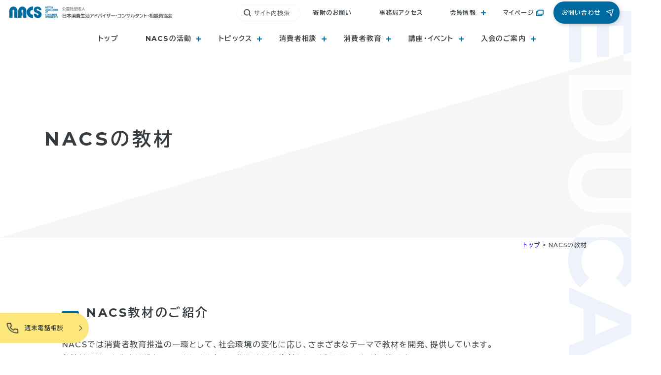

--- FILE ---
content_type: text/html; charset=UTF-8
request_url: https://nacs.or.jp/teaching-materials/
body_size: 9266
content:
<!doctype html>
<html dir="ltr" lang="ja" prefix="og: https://ogp.me/ns#">

<head>
	<meta charset="UTF-8">
	<meta http-equiv="X-UA-Compatible" content="IE=edge">
	<meta name="viewport" content="width=device-width, initial-scale=1.0">
	<meta charset="UTF-8">
	<link rel="icon" type="image/x-icon" href="https://nacs.or.jp/honbu/wp-content/themes/nacs/favicon/favicon__blue.ico">
	<link rel="icon" type="image/png" sizes="16x16"
		href="https://nacs.or.jp/honbu/wp-content/themes/nacs/favicon/favicon-16x16__blue.png">
	<link rel="icon" type="image/png" sizes="32x32"
		href="https://nacs.or.jp/honbu/wp-content/themes/nacs/favicon/favicon-32x32__blue.png">
	<link rel="apple-touch-icon" sizes="180x180"
		href="https://nacs.or.jp/honbu/wp-content/themes/nacs/favicon/apple-touch-icon__blue.png">

	<!-- Google Tag Manager -->
	<script>(function (w, d, s, l, i) {
			w[l] = w[l] || []; w[l].push({
				'gtm.start':
					new Date().getTime(), event: 'gtm.js'
			}); var f = d.getElementsByTagName(s)[0],
				j = d.createElement(s), dl = l != 'dataLayer' ? '&l=' + l : ''; j.async = true; j.src =
					'https://www.googletagmanager.com/gtm.js?id=' + i + dl; f.parentNode.insertBefore(j, f);
		})(window, document, 'script', 'dataLayer', 'GTM-WNNFWB7Q');</script>
	<!-- End Google Tag Manager -->

	<title>NACSの教材 | NACS(公益社団法人 日本消費生活アドバイザー・コンサルタント・相談員協会)</title>
	<style>img:is([sizes="auto" i], [sizes^="auto," i]) { contain-intrinsic-size: 3000px 1500px }</style>
	
		<!-- All in One SEO 4.9.3 - aioseo.com -->
	<meta name="description" content="NACS教材一覧 ICT（インターネット・スマホ） 疑似体験NACS 詐欺的な定期購入サイトを見破る体験コース" />
	<meta name="robots" content="max-image-preview:large" />
	<link rel="canonical" href="https://nacs.or.jp/teaching-materials/" />
	<meta name="generator" content="All in One SEO (AIOSEO) 4.9.3" />
		<meta property="og:locale" content="ja_JP" />
		<meta property="og:site_name" content="NACS(公益社団法人 日本消費生活アドバイザー・コンサルタント・相談員協会) | NACS（ナックス）は消費生活に関するわが国最大の専門家団体 公益社団法人 日本消費生活アドバイザー・コンサルタント・相談員協会です。" />
		<meta property="og:type" content="article" />
		<meta property="og:title" content="NACSの教材 | NACS(公益社団法人 日本消費生活アドバイザー・コンサルタント・相談員協会)" />
		<meta property="og:description" content="NACS教材一覧 ICT（インターネット・スマホ） 疑似体験NACS 詐欺的な定期購入サイトを見破る体験コース" />
		<meta property="og:url" content="https://nacs.or.jp/teaching-materials/" />
		<meta property="article:published_time" content="2023-07-19T11:37:08+00:00" />
		<meta property="article:modified_time" content="2025-11-12T03:25:36+00:00" />
		<meta name="twitter:card" content="summary_large_image" />
		<meta name="twitter:title" content="NACSの教材 | NACS(公益社団法人 日本消費生活アドバイザー・コンサルタント・相談員協会)" />
		<meta name="twitter:description" content="NACS教材一覧 ICT（インターネット・スマホ） 疑似体験NACS 詐欺的な定期購入サイトを見破る体験コース" />
		<script type="application/ld+json" class="aioseo-schema">
			{"@context":"https:\/\/schema.org","@graph":[{"@type":"BreadcrumbList","@id":"https:\/\/nacs.or.jp\/teaching-materials\/#breadcrumblist","itemListElement":[{"@type":"ListItem","@id":"https:\/\/nacs.or.jp#listItem","position":1,"name":"\u30db\u30fc\u30e0","item":"https:\/\/nacs.or.jp","nextItem":{"@type":"ListItem","@id":"https:\/\/nacs.or.jp\/teaching-materials\/#listItem","name":"NACS\u306e\u6559\u6750"}},{"@type":"ListItem","@id":"https:\/\/nacs.or.jp\/teaching-materials\/#listItem","position":2,"name":"NACS\u306e\u6559\u6750","previousItem":{"@type":"ListItem","@id":"https:\/\/nacs.or.jp#listItem","name":"\u30db\u30fc\u30e0"}}]},{"@type":"Organization","@id":"https:\/\/nacs.or.jp\/#organization","name":"nacs(\u516c\u76ca\u793e\u56e3\u6cd5\u4eba \u65e5\u672c\u6d88\u8cbb\u751f\u6d3b\u30a2\u30c9\u30d0\u30a4\u30b6\u30fc\u30fb\u30b3\u30f3\u30b5\u30eb\u30bf\u30f3\u30c8\u30fb\u76f8\u8ac7\u54e1\u5354\u4f1a)","description":"NACS\uff08\u30ca\u30c3\u30af\u30b9\uff09\u306f\u6d88\u8cbb\u751f\u6d3b\u306b\u95a2\u3059\u308b\u308f\u304c\u56fd\u6700\u5927\u306e\u5c02\u9580\u5bb6\u56e3\u4f53 \u516c\u76ca\u793e\u56e3\u6cd5\u4eba \u65e5\u672c\u6d88\u8cbb\u751f\u6d3b\u30a2\u30c9\u30d0\u30a4\u30b6\u30fc\u30fb\u30b3\u30f3\u30b5\u30eb\u30bf\u30f3\u30c8\u30fb\u76f8\u8ac7\u54e1\u5354\u4f1a\u3067\u3059\u3002","url":"https:\/\/nacs.or.jp\/"},{"@type":"WebPage","@id":"https:\/\/nacs.or.jp\/teaching-materials\/#webpage","url":"https:\/\/nacs.or.jp\/teaching-materials\/","name":"NACS\u306e\u6559\u6750 | NACS(\u516c\u76ca\u793e\u56e3\u6cd5\u4eba \u65e5\u672c\u6d88\u8cbb\u751f\u6d3b\u30a2\u30c9\u30d0\u30a4\u30b6\u30fc\u30fb\u30b3\u30f3\u30b5\u30eb\u30bf\u30f3\u30c8\u30fb\u76f8\u8ac7\u54e1\u5354\u4f1a)","description":"NACS\u6559\u6750\u4e00\u89a7 ICT\uff08\u30a4\u30f3\u30bf\u30fc\u30cd\u30c3\u30c8\u30fb\u30b9\u30de\u30db\uff09 \u7591\u4f3c\u4f53\u9a13NACS \u8a50\u6b3a\u7684\u306a\u5b9a\u671f\u8cfc\u5165\u30b5\u30a4\u30c8\u3092\u898b\u7834\u308b\u4f53\u9a13\u30b3\u30fc\u30b9","inLanguage":"ja","isPartOf":{"@id":"https:\/\/nacs.or.jp\/#website"},"breadcrumb":{"@id":"https:\/\/nacs.or.jp\/teaching-materials\/#breadcrumblist"},"datePublished":"2023-07-19T20:37:08+09:00","dateModified":"2025-11-12T12:25:36+09:00"},{"@type":"WebSite","@id":"https:\/\/nacs.or.jp\/#website","url":"https:\/\/nacs.or.jp\/","name":"nacs(\u516c\u76ca\u793e\u56e3\u6cd5\u4eba \u65e5\u672c\u6d88\u8cbb\u751f\u6d3b\u30a2\u30c9\u30d0\u30a4\u30b6\u30fc\u30fb\u30b3\u30f3\u30b5\u30eb\u30bf\u30f3\u30c8\u30fb\u76f8\u8ac7\u54e1\u5354\u4f1a)","description":"NACS\uff08\u30ca\u30c3\u30af\u30b9\uff09\u306f\u6d88\u8cbb\u751f\u6d3b\u306b\u95a2\u3059\u308b\u308f\u304c\u56fd\u6700\u5927\u306e\u5c02\u9580\u5bb6\u56e3\u4f53 \u516c\u76ca\u793e\u56e3\u6cd5\u4eba \u65e5\u672c\u6d88\u8cbb\u751f\u6d3b\u30a2\u30c9\u30d0\u30a4\u30b6\u30fc\u30fb\u30b3\u30f3\u30b5\u30eb\u30bf\u30f3\u30c8\u30fb\u76f8\u8ac7\u54e1\u5354\u4f1a\u3067\u3059\u3002","inLanguage":"ja","publisher":{"@id":"https:\/\/nacs.or.jp\/#organization"}}]}
		</script>
		<!-- All in One SEO -->

<link rel='stylesheet' id='wp-block-library-css' href='https://nacs.or.jp/honbu/wp-includes/css/dist/block-library/style.min.css' type='text/css' media='all' />
<link rel='stylesheet' id='aioseo/css/src/vue/standalone/blocks/table-of-contents/global.scss-css' href='https://nacs.or.jp/honbu/wp-content/plugins/all-in-one-seo-pack/dist/Lite/assets/css/table-of-contents/global.e90f6d47.css?ver=4.9.3' type='text/css' media='all' />
<style id='global-styles-inline-css' type='text/css'>
:root{--wp--preset--aspect-ratio--square: 1;--wp--preset--aspect-ratio--4-3: 4/3;--wp--preset--aspect-ratio--3-4: 3/4;--wp--preset--aspect-ratio--3-2: 3/2;--wp--preset--aspect-ratio--2-3: 2/3;--wp--preset--aspect-ratio--16-9: 16/9;--wp--preset--aspect-ratio--9-16: 9/16;--wp--preset--color--black: #000000;--wp--preset--color--cyan-bluish-gray: #abb8c3;--wp--preset--color--white: #ffffff;--wp--preset--color--pale-pink: #f78da7;--wp--preset--color--vivid-red: #cf2e2e;--wp--preset--color--luminous-vivid-orange: #ff6900;--wp--preset--color--luminous-vivid-amber: #fcb900;--wp--preset--color--light-green-cyan: #7bdcb5;--wp--preset--color--vivid-green-cyan: #00d084;--wp--preset--color--pale-cyan-blue: #8ed1fc;--wp--preset--color--vivid-cyan-blue: #0693e3;--wp--preset--color--vivid-purple: #9b51e0;--wp--preset--gradient--vivid-cyan-blue-to-vivid-purple: linear-gradient(135deg,rgba(6,147,227,1) 0%,rgb(155,81,224) 100%);--wp--preset--gradient--light-green-cyan-to-vivid-green-cyan: linear-gradient(135deg,rgb(122,220,180) 0%,rgb(0,208,130) 100%);--wp--preset--gradient--luminous-vivid-amber-to-luminous-vivid-orange: linear-gradient(135deg,rgba(252,185,0,1) 0%,rgba(255,105,0,1) 100%);--wp--preset--gradient--luminous-vivid-orange-to-vivid-red: linear-gradient(135deg,rgba(255,105,0,1) 0%,rgb(207,46,46) 100%);--wp--preset--gradient--very-light-gray-to-cyan-bluish-gray: linear-gradient(135deg,rgb(238,238,238) 0%,rgb(169,184,195) 100%);--wp--preset--gradient--cool-to-warm-spectrum: linear-gradient(135deg,rgb(74,234,220) 0%,rgb(151,120,209) 20%,rgb(207,42,186) 40%,rgb(238,44,130) 60%,rgb(251,105,98) 80%,rgb(254,248,76) 100%);--wp--preset--gradient--blush-light-purple: linear-gradient(135deg,rgb(255,206,236) 0%,rgb(152,150,240) 100%);--wp--preset--gradient--blush-bordeaux: linear-gradient(135deg,rgb(254,205,165) 0%,rgb(254,45,45) 50%,rgb(107,0,62) 100%);--wp--preset--gradient--luminous-dusk: linear-gradient(135deg,rgb(255,203,112) 0%,rgb(199,81,192) 50%,rgb(65,88,208) 100%);--wp--preset--gradient--pale-ocean: linear-gradient(135deg,rgb(255,245,203) 0%,rgb(182,227,212) 50%,rgb(51,167,181) 100%);--wp--preset--gradient--electric-grass: linear-gradient(135deg,rgb(202,248,128) 0%,rgb(113,206,126) 100%);--wp--preset--gradient--midnight: linear-gradient(135deg,rgb(2,3,129) 0%,rgb(40,116,252) 100%);--wp--preset--font-size--small: 13px;--wp--preset--font-size--medium: 20px;--wp--preset--font-size--large: 36px;--wp--preset--font-size--x-large: 42px;--wp--preset--spacing--20: 0.44rem;--wp--preset--spacing--30: 0.67rem;--wp--preset--spacing--40: 1rem;--wp--preset--spacing--50: 1.5rem;--wp--preset--spacing--60: 2.25rem;--wp--preset--spacing--70: 3.38rem;--wp--preset--spacing--80: 5.06rem;--wp--preset--shadow--natural: 6px 6px 9px rgba(0, 0, 0, 0.2);--wp--preset--shadow--deep: 12px 12px 50px rgba(0, 0, 0, 0.4);--wp--preset--shadow--sharp: 6px 6px 0px rgba(0, 0, 0, 0.2);--wp--preset--shadow--outlined: 6px 6px 0px -3px rgba(255, 255, 255, 1), 6px 6px rgba(0, 0, 0, 1);--wp--preset--shadow--crisp: 6px 6px 0px rgba(0, 0, 0, 1);}:where(.is-layout-flex){gap: 0.5em;}:where(.is-layout-grid){gap: 0.5em;}body .is-layout-flex{display: flex;}.is-layout-flex{flex-wrap: wrap;align-items: center;}.is-layout-flex > :is(*, div){margin: 0;}body .is-layout-grid{display: grid;}.is-layout-grid > :is(*, div){margin: 0;}:where(.wp-block-columns.is-layout-flex){gap: 2em;}:where(.wp-block-columns.is-layout-grid){gap: 2em;}:where(.wp-block-post-template.is-layout-flex){gap: 1.25em;}:where(.wp-block-post-template.is-layout-grid){gap: 1.25em;}.has-black-color{color: var(--wp--preset--color--black) !important;}.has-cyan-bluish-gray-color{color: var(--wp--preset--color--cyan-bluish-gray) !important;}.has-white-color{color: var(--wp--preset--color--white) !important;}.has-pale-pink-color{color: var(--wp--preset--color--pale-pink) !important;}.has-vivid-red-color{color: var(--wp--preset--color--vivid-red) !important;}.has-luminous-vivid-orange-color{color: var(--wp--preset--color--luminous-vivid-orange) !important;}.has-luminous-vivid-amber-color{color: var(--wp--preset--color--luminous-vivid-amber) !important;}.has-light-green-cyan-color{color: var(--wp--preset--color--light-green-cyan) !important;}.has-vivid-green-cyan-color{color: var(--wp--preset--color--vivid-green-cyan) !important;}.has-pale-cyan-blue-color{color: var(--wp--preset--color--pale-cyan-blue) !important;}.has-vivid-cyan-blue-color{color: var(--wp--preset--color--vivid-cyan-blue) !important;}.has-vivid-purple-color{color: var(--wp--preset--color--vivid-purple) !important;}.has-black-background-color{background-color: var(--wp--preset--color--black) !important;}.has-cyan-bluish-gray-background-color{background-color: var(--wp--preset--color--cyan-bluish-gray) !important;}.has-white-background-color{background-color: var(--wp--preset--color--white) !important;}.has-pale-pink-background-color{background-color: var(--wp--preset--color--pale-pink) !important;}.has-vivid-red-background-color{background-color: var(--wp--preset--color--vivid-red) !important;}.has-luminous-vivid-orange-background-color{background-color: var(--wp--preset--color--luminous-vivid-orange) !important;}.has-luminous-vivid-amber-background-color{background-color: var(--wp--preset--color--luminous-vivid-amber) !important;}.has-light-green-cyan-background-color{background-color: var(--wp--preset--color--light-green-cyan) !important;}.has-vivid-green-cyan-background-color{background-color: var(--wp--preset--color--vivid-green-cyan) !important;}.has-pale-cyan-blue-background-color{background-color: var(--wp--preset--color--pale-cyan-blue) !important;}.has-vivid-cyan-blue-background-color{background-color: var(--wp--preset--color--vivid-cyan-blue) !important;}.has-vivid-purple-background-color{background-color: var(--wp--preset--color--vivid-purple) !important;}.has-black-border-color{border-color: var(--wp--preset--color--black) !important;}.has-cyan-bluish-gray-border-color{border-color: var(--wp--preset--color--cyan-bluish-gray) !important;}.has-white-border-color{border-color: var(--wp--preset--color--white) !important;}.has-pale-pink-border-color{border-color: var(--wp--preset--color--pale-pink) !important;}.has-vivid-red-border-color{border-color: var(--wp--preset--color--vivid-red) !important;}.has-luminous-vivid-orange-border-color{border-color: var(--wp--preset--color--luminous-vivid-orange) !important;}.has-luminous-vivid-amber-border-color{border-color: var(--wp--preset--color--luminous-vivid-amber) !important;}.has-light-green-cyan-border-color{border-color: var(--wp--preset--color--light-green-cyan) !important;}.has-vivid-green-cyan-border-color{border-color: var(--wp--preset--color--vivid-green-cyan) !important;}.has-pale-cyan-blue-border-color{border-color: var(--wp--preset--color--pale-cyan-blue) !important;}.has-vivid-cyan-blue-border-color{border-color: var(--wp--preset--color--vivid-cyan-blue) !important;}.has-vivid-purple-border-color{border-color: var(--wp--preset--color--vivid-purple) !important;}.has-vivid-cyan-blue-to-vivid-purple-gradient-background{background: var(--wp--preset--gradient--vivid-cyan-blue-to-vivid-purple) !important;}.has-light-green-cyan-to-vivid-green-cyan-gradient-background{background: var(--wp--preset--gradient--light-green-cyan-to-vivid-green-cyan) !important;}.has-luminous-vivid-amber-to-luminous-vivid-orange-gradient-background{background: var(--wp--preset--gradient--luminous-vivid-amber-to-luminous-vivid-orange) !important;}.has-luminous-vivid-orange-to-vivid-red-gradient-background{background: var(--wp--preset--gradient--luminous-vivid-orange-to-vivid-red) !important;}.has-very-light-gray-to-cyan-bluish-gray-gradient-background{background: var(--wp--preset--gradient--very-light-gray-to-cyan-bluish-gray) !important;}.has-cool-to-warm-spectrum-gradient-background{background: var(--wp--preset--gradient--cool-to-warm-spectrum) !important;}.has-blush-light-purple-gradient-background{background: var(--wp--preset--gradient--blush-light-purple) !important;}.has-blush-bordeaux-gradient-background{background: var(--wp--preset--gradient--blush-bordeaux) !important;}.has-luminous-dusk-gradient-background{background: var(--wp--preset--gradient--luminous-dusk) !important;}.has-pale-ocean-gradient-background{background: var(--wp--preset--gradient--pale-ocean) !important;}.has-electric-grass-gradient-background{background: var(--wp--preset--gradient--electric-grass) !important;}.has-midnight-gradient-background{background: var(--wp--preset--gradient--midnight) !important;}.has-small-font-size{font-size: var(--wp--preset--font-size--small) !important;}.has-medium-font-size{font-size: var(--wp--preset--font-size--medium) !important;}.has-large-font-size{font-size: var(--wp--preset--font-size--large) !important;}.has-x-large-font-size{font-size: var(--wp--preset--font-size--x-large) !important;}
:where(.wp-block-post-template.is-layout-flex){gap: 1.25em;}:where(.wp-block-post-template.is-layout-grid){gap: 1.25em;}
:where(.wp-block-columns.is-layout-flex){gap: 2em;}:where(.wp-block-columns.is-layout-grid){gap: 2em;}
:root :where(.wp-block-pullquote){font-size: 1.5em;line-height: 1.6;}
</style>
<link rel="https://api.w.org/" href="https://nacs.or.jp/wp-json/" /><link rel="alternate" title="JSON" type="application/json" href="https://nacs.or.jp/wp-json/wp/v2/pages/788" /><link rel="alternate" title="oEmbed (JSON)" type="application/json+oembed" href="https://nacs.or.jp/wp-json/oembed/1.0/embed?url=https%3A%2F%2Fnacs.or.jp%2Fteaching-materials%2F" />
<link rel="alternate" title="oEmbed (XML)" type="text/xml+oembed" href="https://nacs.or.jp/wp-json/oembed/1.0/embed?url=https%3A%2F%2Fnacs.or.jp%2Fteaching-materials%2F&#038;format=xml" />
<link rel="icon" href="https://nacs.or.jp/honbu/wp-content/uploads/2024/11/cropped-favicon-32x32-1-32x32.png" sizes="32x32" />
<link rel="icon" href="https://nacs.or.jp/honbu/wp-content/uploads/2024/11/cropped-favicon-32x32-1-192x192.png" sizes="192x192" />
<link rel="apple-touch-icon" href="https://nacs.or.jp/honbu/wp-content/uploads/2024/11/cropped-favicon-32x32-1-180x180.png" />
<meta name="msapplication-TileImage" content="https://nacs.or.jp/honbu/wp-content/uploads/2024/11/cropped-favicon-32x32-1-270x270.png" />
	<link rel="stylesheet" type="text/css" href="https://nacs.or.jp/honbu/wp-content/themes/nacs/css/reset.css" />
	<link rel="stylesheet" type="text/css" href="https://nacs.or.jp/honbu/wp-content/themes/nacs/css/slick-theme.css" />
	<link rel="stylesheet" type="text/css" href="https://nacs.or.jp/honbu/wp-content/themes/nacs/css/slick.css" />
	<link rel="stylesheet" type="text/css" href="https://nacs.or.jp/honbu/wp-content/themes/nacs/style.css?1769129566" />

</head>

<body>

	<!-- Google Tag Manager (noscript) -->
	<noscript><iframe src="https://www.googletagmanager.com/ns.html?id=GTM-WNNFWB7Q" height="0" width="0"
			style="display:none;visibility:hidden"></iframe></noscript>
	<!-- End Google Tag Manager (noscript) -->

	<header>
		<h1 class="header_logo">
			<a href="https://nacs.or.jp/"><img
					src="https://nacs.or.jp/honbu/wp-content/themes/nacs/img/header_logo__blue.png"
					alt="nacs 公益社団法人 日本消費生活アドバイザーコンサルタント・相談員協会"></a>
		</h1>
		<div class="header_burger__line">
			<span></span>
			<span></span>
			<span></span>
		</div>
		<div class="header_inner">

			<nav class="header_bottom">
				<ul class="header_bottom__menu">
					<li><a href="https://nacs.or.jp/">トップ</a></li>
					<li class="mega_menu">
						<span class="js-dropdown">NACSの活動</span>
						<div class="js-dropdown-menu">
							<ul>
								<li><a href="https://nacs.or.jp/about">NACSの概要</a></li>
								<li><a href="https://nacs.or.jp/vision2023">NACSビジョン2030</a></li>
								<li><a href="https://nacs.or.jp/supporting-member">賛助会員一覧</a></li>
								<li><a href="https://nacs.or.jp/committee">審議会・委員会</a></li>
								<li><a href="https://nacs.or.jp/proposals">提言・意見・研究報告</a></li>
								<li><a href="https://nacs.or.jp/branch">支部活動</a></li>
							</ul>
						</div>
					</li>
					<li class="mega_menu">
						<span class="js-dropdown">トピックス</span>
						<div class="js-dropdown-menu">
							<ul>
								<li><a href="https://nacs.or.jp/category/topics">トピックス</a></li>
								<li><a href="https://nacs.or.jp/ict-literacy">ICTリテラシー</a></li>
								<li><a href="https://nacs.or.jp/sustainability">サステナビリティ</a></li>
								<li><a href="https://nacs.or.jp/hyojunka">標準化</a></li>
								<li><a href="https://nacs.or.jp/interview">リレーインタビュー</a></li>
								<li><a href="https://nacs.or.jp/pr-magazine">広報誌等</a></li>

							</ul>
						</div>
					</li>
					<li class="mega_menu">
						<span class="js-dropdown">消費者相談</span>
						<div class="js-dropdown-menu">
							<ul>
								<li><a href="https://nacs.or.jp/conslut-system">NACSの相談体制</a></li>
								<li><a href="https://nacs.or.jp/weekend-telephone">週末電話相談（ウィークエンドテレホン）</a></li>
								<li><a href="https://nacs.or.jp/trouble110">消費者トラブルなんでも110番</a></li>
								<li><a href="https://nacs.or.jp/consumer-adr">Consumer ADR</a></li>
								<li><a href="https://nacs.or.jp/example">相談事例</a></li>
							</ul>
						</div>
					</li>
					<li class="mega_menu">
						<span class="js-dropdown">消費者教育</span>
						<div class="js-dropdown-menu">
							<ul>
								<li><a href="https://nacs.or.jp/education">NACSの消費者教育</a></li>
								<li><a href="https://nacs.or.jp/lecturer-dispatch">講師派遣</a></li>
								<li><a href="https://nacs.or.jp/teaching-materials">NACSの教材</a></li>
							</ul>
						</div>
					</li>
					<li class="mega_menu">
						<span class="js-dropdown">講座・イベント</span>
						<div class="js-dropdown-menu">
							<ul>
								<li><a href="https://nacs.or.jp/exam-preparation">消費生活アドバイザー試験対策</a></li>
								<li><a href="https://nacs.or.jp/course-event">公開講座・イベント</a></li>
								<li><a href="https://nacs.or.jp/training-course">相談員養成講座</a></li>
							</ul>
						</div>
					</li>
					<li class="mega_menu">
						<span class="js-dropdown">入会のご案内</span>
						<div class="js-dropdown-menu">
							<ul>
								<li><a href="https://nacs.or.jp/welcome-nacs">ようこそ！NACSへ</a></li>
								<li><a href="https://nacs.or.jp/individual-member-guide">個人会員</a></li>
								<li><a href="https://nacs.or.jp/supporting-member-guide">賛助会員</a></li>
							</ul>
						</div>
					</li>
				</ul>
			</nav>

			<nav class="header_top">
				<ul class="header_top__menu">
					<li>
						<form role="search" method="get" class="searchform" action="https://nacs.or.jp">
  <button type="submit" class="searchsubmit"></button>
  <input type="text" id="search" name="s" placeholder="サイト内検索" value="">
</form>					</li>
					<li><a href="https://nacs.or.jp/donation">寄附のお願い</a></li>
					<li><a href="https://nacs.or.jp/about/#about_access">事務局アクセス</a></li>
					<li class="mega_menu">
						<span class="js-dropdown">会員情報</span>
						<div class="js-dropdown-menu">
							<ul>
								<li><a href="https://nacs.or.jp/member-news">会員向け新着情報</a></li>
								<li><a href="https://nacs.or.jp/member/regulations">定款・規程集</a></li>
								<li><a href="https://nacs.or.jp/member/general-meeting">社員総会</a></li>
								<li><a href="https://nacs.or.jp/member/format">各種フォーマット</a></li>
								<li><a href="https://nacs.or.jp/member/document">事務局通知文書</a></li>
								<li><a href="https://nacs.or.jp/member/delegate">代議員選挙</a></li>
							</ul>
						</div>
					</li>
					<li><a href="https://nacs.shikuminet.jp/login/" target="_blank" class="header_top__mypage">マイページ</a></li>
					<li><a href="https://nacs.or.jp/contact" class="header_top__contact">お問い合わせ</a></li>
				</ul>
			</nav>


		</div>

	</header>

	<section>
		<ul class="head_fixed__btn">
						<li class="head_fixed__btn_weekend">
				<h2>週末電話相談</h2>
				<div class="head_fixed__btn_weekend_content">
					<span class="head_fixed__btn_close"></span>
					<div class="head_fixed__btn_weekend_content_title">
						<h3>週末電話相談</h3>
						<span>ウィークエンド・テレフォン</span>
					</div>
					<ul class="head_fixed__btn_weekend_tel">
						<li>
							<div class="head_fixed__btn_weekend_tel_day">土曜日</div>
							<div class="head_fixed__btn_weekend_tel_item">
								<a href="tel:06-4790-8110">
									<span>大阪相談室</span>
									<span>06-4790-8110</span>
									<span>(10:00〜12:00、13:00～16:00)</span>
								</a>
							</div>
						</li>
						<li>
							<div class="head_fixed__btn_weekend_tel_day">日曜日</div>
							<div class="head_fixed__btn_weekend_tel_item">
								<a href="tel:03-6450-6631">
									<span>東京相談室</span>
									<span>03-6450-6631</span>
									<span>(11:00〜16:00)</span>
								</a>
							</div>
						</li>
					</ul>
				</div>
			</li>
		</ul>
	</section>

	<main>
<section id="teaching_materials_mv">
  <span class="page_title">EDUCATION</span>
  <div class="page_mv__wrap">
    <div class="page_mv__wrap_title">
      <h2 class="fadeup">
        NACSの教材      </h2>
      <span class="fadeup delay02">EDUCATION</span>
    </div>
  </div>
  </section>

  <div class="breadcrumb">
    <div class="breadcrumb_wrap">
      <span property="itemListElement" typeof="ListItem"><a property="item" typeof="WebPage" title="トップへ移動する" href="https://nacs.or.jp" class="home" ><span property="name">トップ</span></a><meta property="position" content="1"></span> &gt; <span property="itemListElement" typeof="ListItem"><span property="name" class="post post-page current-item">NACSの教材</span><meta property="url" content="https://nacs.or.jp/teaching-materials/"><meta property="position" content="2"></span>    </div>
  </div>

<div id="page_main">
  <div class="page_main__wrap">
    <div class="page_main__inner">
      <section class="teaching_materials__post">
        <h2>NACS教材のご紹介</h2>
        <p>NACSでは消費者教育推進の一環として、社会環境の変化に応じ、さまざまなテーマで教材を開発、提供しています。<br>
          各教材はリンク先よりダウンロードし、講座での投影や配布資料として活用頂くことが可能です。<br>
          ただし使用申請書が必要な教材もありますので、各教材のリンク先をご確認ください。<br>
          なお、内容の一部を使用する等の場合は、下記までお問合せをお願いします。<br>
          ＜教材に関する問い合わせ先＞<br>
          消費者教育支援室　アドレス：kyoikushien★nacs.or.jp（送信の際は「★」を「@」にしてください）</p>
        <p>※下記の教材以外にも、オンライン学習で使える動画教材をYouTubeの<a href="https://www.youtube.com/c/nacs_channel"
            target="_blank">「公式NACSチャンネル」</a>で公開していますので、ぜひご活用ください。</p>
                
<div class="teaching_materials__book">
  <h2>NACS教材一覧</h2>
  <ul class="teaching_materials__book_list">

    <li>
      <a href="/teaching-materials/book16/">
        <span class="teaching_materials__book_list_category"
          >ICT（インターネット・スマホ）</span
        >
        <div class="teaching_materials__book_list_item">
          <h3>
            <span>疑似体験NACS　詐欺的な定期購入サイトを見破る体験コース</span>
          </h3>
          <p>危ない定期購入サイトを体験</p>
          <div class="teaching_materials__book_list_item_img">
            <img decoding="async"
              src="https://nacs.or.jp/honbu/wp-content/themes/nacs/img/teaching-materials/疑似体験NACS詐欺的な定期購入サイトを見破る体験コース.png"
              alt="疑似体験NACS 詐欺的な定期購入サイトを見破る体験コース"
            />
          </div>
        </div>
      </a>
    </li>

    <li>
      <a href="/teaching-materials/book15/">
        <span class="teaching_materials__book_list_category"
          >消費生活（製品安全）</span
        >
        <div class="teaching_materials__book_list_item">
          <h3>
            <span>安全な製品の選び方、使い方について学ぼう</span>
          </h3>
          <p>具体的な事故事例も交えて学ぶ</p>
          <div class="teaching_materials__book_list_item_img">
            <img decoding="async"
              src="https://nacs.or.jp/honbu/wp-content/themes/nacs/img/teaching-materials/安全な製品の選び方、使い方について学ぼう.png"
              alt="安全な製品の選び方、使い方について学ぼう"
            />
          </div>
        </div>
      </a>
    </li>

    <li>
      <a href="/teaching-materials/book08/">
        <span class="teaching_materials__book_list_category"
          >ICT（インターネット・スマホ）</span
        >
        <div class="teaching_materials__book_list_item">
          <h3>
            <span>すみれさんの<br />わくわくインターネットライフ</span>
          </h3>
          <p>シニア向けICT教材</p>
          <div class="teaching_materials__book_list_item_img">
            <img decoding="async"
              src="https://nacs.or.jp/honbu/wp-content/themes/nacs/img/teaching-materials/すみれさんのわくわくインターネットライフ_スタート編.jpg"
              alt="すみれさんのわくわくインターネットライフ"
            />
          </div>
        </div>
      </a>
    </li>
    <li>
      <a href="/teaching-materials/book13/">
        <span class="teaching_materials__book_list_category">マネーライフ</span>
        <div class="teaching_materials__book_list_item">
          <h3>
            <span
              >一般財団法人日本宝くじ協会助成事業<br />お金の話〜人生、お金でつまずかないために〜</span
            >
          </h3>
          <p>消費者教育教材資料表彰2025 優秀賞</p>
          <div class="teaching_materials__book_list_item_img">
            <img decoding="async"
              src="https://nacs.or.jp/honbu/wp-content/uploads/2024/02/A-1.jpg"
              alt="一般財団法人日本宝くじ協会助成事業 小冊子「お金の話〜人生、お金でつまずかないために」"
            />
          </div>
        </div>
      </a>
    </li>
    <li>
      <a href="/teaching-materials/book01/">
        <span class="teaching_materials__book_list_category">消費生活</span>
        <div class="teaching_materials__book_list_item">
          <h3><span>18歳からのスマート通販学</span></h3>
          <br />
          <p>インターネット通販を学ぶ</p>
          <p>消費者教育教材資料表彰2022 優秀賞</p>
          <div class="teaching_materials__book_list_item_img">
            <img decoding="async"
              src="https://nacs.or.jp/honbu/wp-content/themes/nacs/img/teaching-materials/18歳からのスマート通販学.png"
              alt="18歳からのスマート通販学"
            />
          </div>
        </div>
      </a>
    </li>
    <li>
      <a href="/teaching-materials/book04/">
        <span class="teaching_materials__book_list_category"
          >持続可能なライフスタイル</span
        >
        <div class="teaching_materials__book_list_item">
          <h3><span>Let&#8217;s エンジョイ エシカルライフ</span></h3>
          <p>エシカル消費を体系的に学ぶ</p>
          <div class="teaching_materials__book_list_item_img">
            <img decoding="async"
              src="https://nacs.or.jp/honbu/wp-content/themes/nacs/img/teaching-materials/エシカルライフ教材.jpg"
              alt="Let's エンジョイ エシカルライフ"
            />
          </div>
        </div>
      </a>
    </li>
    <li>
      <a href="/teaching-materials/book05/">
        <span class="teaching_materials__book_list_category">法律・契約</span>
        <div class="teaching_materials__book_list_item">
          <h3><span>これだけは知っておきたい民法改正</span></h3>
          <p>民法改正のポイントを分かりやすく</p>
          <div class="teaching_materials__book_list_item_img">
            <img decoding="async"
              src="https://nacs.or.jp/honbu/wp-content/themes/nacs/img/teaching-materials/これだけは知っておきたい民法改正.jpg"
              alt="これだけは知っておきたい民法改正"
            />
          </div>
        </div>
      </a>
    </li>
    <li>
      <a href="/teaching-materials/book06/">
        <span class="teaching_materials__book_list_category">法律・契約</span>
        <div class="teaching_materials__book_list_item">
          <h3><span>契約について学ぼう</span></h3>
          <p>身近な例で契約を学ぶ</p>
          <div class="teaching_materials__book_list_item_img">
            <img decoding="async"
              src="https://nacs.or.jp/honbu/wp-content/themes/nacs/img/teaching-materials/契約について学ぼう（表紙）.jpg"
              alt="契約について学ぼう"
            />
          </div>
        </div>
      </a>
    </li>
    <li>
      <a href="/teaching-materials/book07/">
        <span class="teaching_materials__book_list_category">マネーライフ</span>
        <div class="teaching_materials__book_list_item">
          <h3><span>ナックちゃんと学ぶお金と契約の話</span></h3>
          <p>障がいのある方へのお金や契約の教材</p>
          <div class="teaching_materials__book_list_item_img">
            <img decoding="async"
              src="https://nacs.or.jp/honbu/wp-content/themes/nacs/img/teaching-materials/ナックちゃんと学ぶお金と契約の話_お金の使い方.jpg"
              alt="ナックちゃんと学ぶお金と契約の話"
            />
          </div>
        </div>
      </a>
    </li>
    <li>
      <a href="/teaching-materials/book09/">
        <span class="teaching_materials__book_list_category"
          >ICT（インターネット・スマホ）</span
        >
        <div class="teaching_materials__book_list_item">
          <h3>
            <span
              >はじめてのスマホ<br />～夏久すみれさんのスマホ購入物語～</span
            >
          </h3>
          <p>シニア向けICT教材</p>
          <div class="teaching_materials__book_list_item_img">
            <img decoding="async"
              src="https://nacs.or.jp/honbu/wp-content/themes/nacs/img/teaching-materials/はじめてのスマホ2版.jpg"
              alt="はじめてのスマホ～夏久すみれさんのスマホ購入物語～"
            />
          </div>
        </div>
      </a>
    </li>
    <li>
      <a href="/teaching-materials/book10/">
        <span class="teaching_materials__book_list_category"
          >ICT（インターネット・スマホ）</span
        >
        <div class="teaching_materials__book_list_item">
          <h3>
            <span
              >2代目のスマホ<br />～夏久すみれさんのスマホ買い替え物語～</span
            >
          </h3>
          <p>シニア向けICT教材</p>
          <div class="teaching_materials__book_list_item_img">
            <img decoding="async"
              src="https://nacs.or.jp/honbu/wp-content/themes/nacs/img/teaching-materials/2代目のスマホ第1版.jpg"
              alt="2代目のスマホ～夏久すみれさんのスマホ買い替え物語～"
            />
          </div>
        </div>
      </a>
    </li>
    <li>
      <a href="/teaching-materials/book11/">
        <span class="teaching_materials__book_list_category"
          >ICT（インターネット・スマホ）</span
        >
        <div class="teaching_materials__book_list_item">
          <h3><span>疑似体験　NACSショッピングサイト</span></h3>
          <p>疑似サイトでネット通販を学ぶ</p>
          <div class="teaching_materials__book_list_item_img">
            <img decoding="async"
              src="https://nacs.or.jp/honbu/wp-content/themes/nacs/img/teaching-materials/疑似体験_NACSショッピングサイト_top.jpg"
              alt="疑似体験　NACSショッピングサイト"
            />
          </div>
        </div>
      </a>
    </li>
    <li>
      <a href="/teaching-materials/book12/">
        <span class="teaching_materials__book_list_category"
          >ICT（インターネット・スマホ）</span
        >
        <div class="teaching_materials__book_list_item">
          <h3><span>疑似体験　NACS危ないサイトにご注意</span></h3>
          <p>疑似サイトで危ないサイト学ぶ</p>
          <div class="teaching_materials__book_list_item_img">
            <img decoding="async"
              src="https://nacs.or.jp/honbu/wp-content/uploads/2024/01/危ないサイトに注意.png"
              alt="NACS危ないサイトにご注意"
            />
          </div>
        </div>
      </a>
    </li>
    <li>
      <a href="/teaching-materials/book02/">
        <span class="teaching_materials__book_list_category">消費生活</span>
        <div class="teaching_materials__book_list_item">
          <h3><span>自立する消費者のススメ</span></h3>
          <p>消費者被害に遭わないために</p>
          <div class="teaching_materials__book_list_item_img">
            <img decoding="async"
              src="https://nacs.or.jp/honbu/wp-content/themes/nacs/img/teaching-materials/自立する消費者のすすめ（表紙）.jpg"
              alt="自立する消費者のススメ"
            />
          </div>
        </div>
      </a>
    </li>
    <li>
      <a href="/teaching-materials/book03/">
        <span class="teaching_materials__book_list_category"
          >持続可能なライフスタイル</span
        >
        <div class="teaching_materials__book_list_item">
          <h3><span>くらしをよくするヒント集</span></h3>
          <p>消費者がよりよく暮らすために</p>
          <div class="teaching_materials__book_list_item_img">
            <img decoding="async"
              src="https://nacs.or.jp/honbu/wp-content/themes/nacs/img/teaching-materials/くらしをよくするヒント集（表紙）.jpg"
              alt="くらしをよくするヒント集"
            />
          </div>
        </div>
      </a>
    </li>
  </ul>
</div>
      </section>
    </div>
  </div>
</div>
</main>

<footer>
  <div class="footer_wrap">
    <div class="footer_wrap__info">
      <div class="footer_logo">
        <img src="https://nacs.or.jp/honbu/wp-content/themes/nacs/img/footer_logo.png" alt="NACS">
      </div>
      <p>公益社団法人 日本消費生活アドバイザー・コンサルタント・相談員協会</p>
      <p>〒102-0071 東京都千代田区富士見2-4-６宝５号館２Ｆ</p>
      <p>TEL:<a href="tel:03-6434-1125">03-6434-1125</a></p>
      <p>FAX:03-6434-1161</p>
      <p>Mail:<a href="mailto:nacs-jimukyoku@nacs.or.jp">nacs-jimukyoku@nacs.or.jp</a></p>
      <small>Copyright © NACS All Rights Reserved.</small>
    </div>
    <div class="footer_wrap__sitemap">
      <a href="#" class="page_top"></a>
      <ul class="footer_wrap__sitemap_list">
        <li>
          <p>NACSの活動</p>
          <ul class="footer_wrap__sitemap_list_menu">
            <li><a href="https://nacs.or.jp/about">NACSの概要</a></li>
            <li><a href="https://nacs.or.jp/vision2023">NACSビジョン2030</a></li>
            <li><a href="https://nacs.or.jp/supporting-member">賛助会員</a></li>
            <li><a href="https://nacs.or.jp/committee">審議会・委員会</a></li>
            <li><a href="https://nacs.or.jp/proposals">提言・意見・研究報告</a></li>
            <li><a href="https://nacs.or.jp/branch">支部活動</a></li>
          </ul>
        </li>
        <li>
          <p>トピックス</p>
          <ul class="footer_wrap__sitemap_list_menu">
            <li><a href="https://nacs.or.jp/category/topics">トピックス</a></li>
            <li><a href="https://nacs.or.jp/pr-magazine">広報誌等</a></li>
            <li><a href="https://nacs.or.jp/sustainability">サステナビリティ</a></li>
            <li><a href="https://nacs.or.jp/interview">リレーインタビュー</a></li>
          </ul>
        </li>
        <li>
          <p>消費者相談</p>
          <ul class="footer_wrap__sitemap_list_menu">
            <li><a href="https://nacs.or.jp/conslut-system">NACSの相談体制</a></li>
            <li><a href="https://nacs.or.jp/weekend-telephone">週末電話相談（ウィークエンドテレホン）</a></li>
            <li><a href="https://nacs.or.jp/trouble110">消費者トラブルなんでも110番</a></li>
            <li><a href="https://nacs.or.jp/consumer-adr">Consumer ADR</a></li>
            <li><a href="https://nacs.or.jp/example">相談事例</a></li>
          </ul>
        </li>
        <li>
          <p>消費者教育</p>
          <ul class="footer_wrap__sitemap_list_menu">
            <li><a href="https://nacs.or.jp/education">NACSの消費者教育</a></li>
            <li><a href="https://nacs.or.jp/lecturer-dispatch">講師派遣</a></li>
            <li><a href="https://nacs.or.jp/teaching-materials">NACSの教材・テキスト</a></li>
          </ul>
        </li>
        <li>
          <p>講座・イベント</p>
          <ul class="footer_wrap__sitemap_list_menu">
            <li><a href="https://nacs.or.jp/exam-preparation">消費生活アドバイザー試験対策</a></li>
            <li><a href="https://nacs.or.jp/course-event">公開講座・イベント</a></li>
            <li><a href="https://nacs.or.jp/training-course">相談員養成講座</a></li>
          </ul>
        </li>
        <li>
          <p>入会のご案内</p>
          <ul class="footer_wrap__sitemap_list_menu">
            <li><a href="https://nacs.or.jp/welcome-nacs">ようこそ！NACSへ</a></li>
            <li><a href="https://nacs.or.jp/individual-member-guide">個人会員</a></li>
            <li><a href="https://nacs.or.jp/supporting-member-guide">賛助会員</a></li>
          </ul>
        </li>
      </ul>
      <ul class="footer_wrap__sitemap_list_other">
        <li><a href="https://nacs.or.jp/privacy">個人情報保護方針</a></li>
        <li><a href="https://nacs.or.jp/commerce_law">特定商取引法に基づく表示</a></li>
        <li><a href="https://nacs.shikuminet.jp/login/" target="_blank" class="footer_mypage">マイページ</a></li>
      </ul>
    </div>
  </div>
</footer>

<script src="https://ajax.googleapis.com/ajax/libs/jquery/3.6.0/jquery.min.js"></script>
<script type="text/javascript" src="https://nacs.or.jp/honbu/wp-content/themes/nacs/js/slick.min.js"></script>
<script type="text/javascript" src="https://nacs.or.jp/honbu/wp-content/themes/nacs/js/simpleParallax.min.js"></script>
<script type="text/javascript" src="https://nacs.or.jp/honbu/wp-content/themes/nacs/js/common.js"></script>
</body>

</html>

--- FILE ---
content_type: text/css
request_url: https://nacs.or.jp/honbu/wp-content/themes/nacs/style.css?1769129566
body_size: 13914
content:
/*----------------

Theme Name: nacs

----------------*/

@import url("https://fonts.googleapis.com/css2?family=BIZ+UDPGothic:wght@400;700&family=Montserrat:wght@500;700&display=swap");

html {
  font-size: 62.5%;
}

@media screen and (max-width: 768px) {
  html {
    font-size: clamp(8px, 2.4vw, 16px);
  }
}

body {
  color: #363c40;
  font-size: 1.6rem;
  line-height: 1.8;
  font-family: "Montserrat", "BIZ UDPGothic", sans-serif;
  font-weight: 500;
  letter-spacing: 0.075em;
  word-wrap: break-word;
  width: 100%;
}

body::before {
  content: "";
  transition: 0.3s linear;
}

body.is-active {
  position: relative;
  overflow: hidden;
}

body.is-active::before {
  content: "";
  position: fixed;
  top: 0;
  left: 0;
  display: inline-block;
  width: 100%;
  height: 100%;
  min-height: 100vh;
  background-color: #363c40;
  opacity: 0.68;
  z-index: 999;
}

@media screen and (max-width: 991px) {
  main {
    padding-top: 7rem;
  }
}

@media screen and (max-width: 768px) {
  main {
    padding-top: 13rem;
  }
}

h1,
h2,
h3,
h4,
h5 {
  font-weight: 700;
  letter-spacing: 0.15em;
}

h1 {
  font-size: 2.6rem;
}

h2 {
  font-size: 2.4rem;
}

h3 {
  font-size: 2.2rem;
}

h4 {
  font-size: 2rem;
}

h5 {
  font-size: 1.8rem;
}

.pc {
  display: inline-block;
}

.sp {
  display: none;
}

@media screen and (max-width: 768px) {
  .pc {
    display: none !important;
  }

  .sp {
    display: inline-block !important;
  }
}

.fadeup {
  animation-duration: 1.2s;
  animation-fill-mode: forwards;
  opacity: 0;
}

.fadeup.is-anime {
  animation-name: fadeupAnime;
}

@keyframes fadeupAnime {
  0% {
    opacity: 0;
    transform: translateY(3rem);
  }
  100% {
    opacity: 1;
    transform: translateY(0);
  }
}

.fadeup.delay02 {
  animation-delay: 0.4s;
}

.fadeup.delay03 {
  animation-delay: 0.8s;
}

.fadescale {
  animation-duration: 0.6s;
  animation-fill-mode: forwards;
  animation-delay: 0.8s;
  opacity: 0;
}

.fadescale.delay02 {
  animation-delay: 1.2s;
}

.fadescale.delay03 {
  animation-delay: 1.6s;
}

.fadescale.is-anime {
  animation-name: fadescaleAnime;
}

@keyframes fadescaleAnime {
  0% {
    opacity: 0;
    transform: scale(0);
  }
  100% {
    opacity: 1;
    transform: scale(1);
  }
}

header {
  position: relative;
  font-weight: 700;
  z-index: 9999;
}

.header_logo {
  position: absolute;
  top: 10px;
  height: 30px;
  padding-left: 1.5%;
  z-index: 1;
  display: flex;
  align-items: center;
  max-width: 35rem;
}

.header_logo a {
  display: flex;
  align-items: center;
}

.header_logo img {
  display: inline-block;
}

.header_inner {
  display: flex;
  flex-direction: column-reverse;
}

.header_top {
  position: relative;
  display: flex;
  justify-content: flex-end;
  align-items: center;
  padding-right: 1.5%;
  font-size: 1.2rem;
}

.header_top__menu {
  display: flex;
  align-items: center;
}

.header_top__menu > li {
  margin: 0 5px;
}

.header_top__menu > li a {
  padding: 1.5rem 3rem 1.5rem 1.5rem;
  color: #363c40;
  display: block;
  transition: 0.3s linear;
}

.header_top__menu > li a:hover {
  color: #006b9f;
}

.mega_menu:hover {
  color: #006b9f;
  background-color: #f6f6f6;
}

.js-dropdown {
  position: relative;
  display: inline-block;
  padding: 1.5rem 3rem 1.5rem 1.5rem;
  cursor: pointer;
  transition: 0.3s linear;
  cursor: auto;
}

.js-dropdown::before,
.js-dropdown::after {
  content: "";
  position: absolute;
  width: 1rem;
  height: 0.2rem;
  background-color: #006b9f;
  right: 1rem;
}

.js-dropdown::before {
  top: 50%;
  transform: translateY(-50%);
}

.js-dropdown::after {
  top: 50%;
  transform: translateY(-50%) rotate(90deg);
  transition: 0.3s linear;
}

.js-dropdown-menu {
  position: absolute;
  top: 100%;
  left: 0;
  background-color: #f6f6f6;
  width: 100%;
  z-index: 2;
  display: none;
  box-shadow: 0px 6px 6px 0 rgba(0, 0, 0, 0.15);
}

.js-dropdown-menu ul {
  display: flex;
  flex-wrap: wrap;
  justify-content: space-between;
  margin: 0 auto;
  max-width: 1100px;
  padding: 1.5%;
}

.js-dropdown-menu ul::after {
  content: "";
  width: calc(33.333% - 25px);
}

.js-dropdown-menu ul li {
  position: relative;
  width: calc(33.333% - 25px);
  margin-bottom: 15px;
}

.js-dropdown-menu ul li::after {
  content: "";
  position: absolute;
  top: 50%;
  transform: translateY(-25%) rotate(45deg);
  right: 10px;
  display: inline-block;
  width: 1rem;
  height: 1rem;
  border-top: solid 2px #006b9f;
  border-right: solid 2px #006b9f;
}

.js-dropdown-menu ul li a {
  position: relative;
  display: block;
  color: #006b9f;
  padding: 1.5rem 3rem 1.5rem 1.5rem;
  font-size: 1.4rem;
}

.js-dropdown-menu ul li a::before {
  content: "";
  position: absolute;
  bottom: 0;
  right: 0;
  display: block;
  width: 100%;
  height: 1px;
  background-image: linear-gradient(
    to right,
    rgb(0, 107, 159),
    rgb(0, 107, 159) 1px,
    transparent 1px,
    transparent 3px
  );
  background-size: 3px 1px;
  background-position: left bottom;
  background-repeat: repeat-x;
}

.js-dropdown-menu ul li a::after {
  content: "";
  position: absolute;
  display: inline-block;
  width: 0;
  height: 1px;
  bottom: 0;
  left: 0;
  border-bottom: solid 1px #006b9f;
  transition: 0.3s ease;
}

form.searchform {
  position: relative;
}

button.searchsubmit {
  position: absolute;
  display: inline-block;
  top: 50%;
  transform: translateY(-50%);
  left: 1.5rem;
  background-image: url("img/header_icon_search.png");
  background-size: contain;
  background-repeat: no-repeat;
  background-position: center;
  width: 1.5rem;
  height: 1.5rem;
  z-index: 2;
  border: none;
  background-color: transparent;
  cursor: pointer;
}

form.searchform input#search {
  display: inline-block;
  border-radius: 50px;
  padding: 1rem 0.5rem 1rem 3.5rem;
  padding-right: 1.5rem;
  border: solid 1px #f6f6f6;
  font-weight: 700;
  font-family: "BIZ UDPGothic", sans-serif;
  letter-spacing: 0.075em;
  transition: 0.3s ease;
  width: 130px;
  font-size: 1.2rem;
}

form.searchform:hover input#search {
  width: 180px;
  border: solid 1px #363c40;
}

.header_top__menu > li a.header_top__mypage {
  position: relative;
  display: inline-block;
  padding: 1.5rem 3rem 1.5rem 1.5rem;
}

.header_top__menu > li a.header_top__mypage::before {
  content: "";
  position: absolute;
  display: block;
  top: 50%;
  transform: translateY(-50%);
  right: 1rem;
  background-image: url("img/header_icon_mypage.png");
  background-size: contain;
  background-repeat: no-repeat;
  background-position: center;
  width: 1.5rem;
  height: 1.5rem;
}

.header_top__menu > li a.header_top__contact {
  position: relative;
  display: table;
  border-radius: 50px;
  padding: 1rem 3.5rem 1rem 1.5rem;
  border: solid 2px #006b9f;
  background-color: #006b9f;
  color: #fff;
  box-shadow: 1px 2px 8px rgba(0, 0, 0, 0.18);
  transition: all 0.3s ease;
}

.header_top__menu > li a.header_top__contact:hover {
  background-color: #fff;
  color: #006b9f;
}

.header_top__menu > li a.header_top__contact::after {
  content: "";
  position: absolute;
  display: block;
  top: 50%;
  transform: translateY(-50%);
  right: 1rem;
  background-image: url("img/header_icon_contact.png");
  background-size: contain;
  background-repeat: no-repeat;
  background-position: center;
  width: 1.5rem;
  height: 1.5rem;
}

.header_top__menu > li a.header_top__contact:hover::after {
  background-image: url("img/header_icon_contact_bk.png");
}

.header_bottom__menu {
  display: flex;
  justify-content: center;
  position: relative;
  font-size: 1.4rem;
}

.header_bottom__menu > li {
  margin: 0 5px;
}

.header_bottom__menu > li a {
  padding: 1.5rem 3rem 1.5rem 1.5rem;
  color: #363c40;
  display: block;
  transition: 0.3s linear;
}

.header_bottom__menu > li a:hover {
  color: #006b9f;
}

@media (any-hover: hover) {
  .js-dropdown-menu ul li a:hover::after {
    width: 100%;
  }
}

@media screen and (max-width: 991px) {
  header {
    position: absolute;
    height: 7rem;
    width: 100%;
  }

  header.scroll_fixed {
    position: fixed;
    box-shadow: 0px 3px 3px 0 rgba(0, 0, 0, 0.15);
    background-color: #fff;
  }

  .header_logo {
    top: 50%;
    transform: translateY(-50%);
    max-width: 450px;
    width: calc(100% - 9rem);
    max-height: 60px;
    height: auto;
  }

  .header_logo img {
    height: auto;
  }

  .header_burger__line {
    position: absolute;
    top: 0;
    right: 0;
    width: 7rem;
    height: 7rem;
    background-color: #006b9f;
  }

  .header_burger__line.is-active::before {
    content: "";
    position: absolute;
    bottom: -1rem;
    left: 50%;
    transform: translateX(-50%);
    width: 1px;
    height: 2rem;
    background-color: #fff;
  }

  .header_burger__line.is-active::after {
    content: "閉じる";
    position: absolute;
    bottom: -7rem;
    left: 50%;
    transform: translateX(-50%);
    color: #fff;
    font-size: 1.2rem;
    writing-mode: vertical-lr;
    letter-spacing: 0.25em;
  }

  .header_burger__line span {
    position: absolute;
    left: 50%;
    transform: translate(-50%, -50%);
    width: 3rem;
    height: 0.2rem;
    background-color: #fff;
    transition: 0.3s linear;
  }

  .header_burger__line span:first-of-type {
    top: calc(50% - 1rem);
  }

  .header_burger__line.is-active span:first-of-type {
    top: 50%;
    transform: translate(-50%, -50%) rotate(45deg);
  }

  .header_burger__line span:nth-child(2) {
    top: 50%;
  }

  .header_burger__line.is-active span:nth-child(2) {
    left: 0;
    opacity: 0;
  }

  .header_burger__line span:nth-child(3) {
    top: calc(50% + 1rem);
  }

  .header_burger__line.is-active span:nth-child(3) {
    top: 50%;
    transform: translate(-50%, -50%) rotate(-45deg);
  }

  .header_inner {
    display: block;
    background-color: #363c40;
    position: fixed;
    top: 0;
    left: 0;
    right: 0;
    bottom: 0;
    overflow-y: auto;
    width: calc(100% - 7rem);
    padding: 70px 0;
    color: #fff;
    transform: translateX(-105%);
    transition: 0.3s ease;
    z-index: 1;
  }

  .header_inner.is-active {
    box-shadow: 0 4px 16px rgba(0, 0, 0, 0.15);
    transform: translateX(0);
  }

  .header_top {
    display: block;
    padding-right: 0;
    font-size: 1.8rem;
  }

  .header_top__menu {
    flex-wrap: wrap;
  }

  .header_top__menu > li {
    margin: 0;
    width: 100%;
  }

  .header_top__menu > li:first-of-type {
    margin: 0;
    order: 1;
  }

  .mega_menu:hover {
    color: #fff;
    background-color: transparent;
  }

  .js-dropdown {
    width: 100%;
    padding: 2rem 3rem 2rem 2rem;
    pointer-events: auto;
  }

  .js-dropdown::before,
  .js-dropdown::after {
    right: 1.5rem;
  }

  .js-dropdown.is-active {
    color: #363c40;
    background-color: #f6f6f6;
  }

  .js-dropdown.is-active::after {
    transform: translateY(-50%);
  }

  .js-dropdown-menu {
    position: static;
    background-color: #f6f6f6;
    display: none;
    box-shadow: none;
  }

  .js-dropdown-menu ul {
    font-size: 1.6rem;
  }

  .js-dropdown-menu ul::after {
    width: calc(50% - 5px);
  }

  .js-dropdown-menu ul li {
    width: calc(50% - 5px);
  }

  .js-dropdown-menu ul li a {
    height: 100%;
    display: flex;
    align-items: center;
  }

  form.searchform {
    margin: 2rem 1.5rem 0;
  }

  form.searchform input#search,
  form.searchform:hover input#search {
    width: 100%;
    font-size: max(16px, 1.6rem);
    padding: 2rem 1.5rem 2rem 4.5rem;
  }

  .header_top__menu > li a {
    color: #fff;
    padding: 2rem 3rem 2rem 2rem;
  }

  .header_top__menu > li a.header_top__mypage {
    width: 100%;
  }

  .header_top__menu > li a.header_top__contact {
    width: calc(100% - 3rem);
    margin: 2rem auto 0;
    padding: 2rem 4.5rem 2rem 2.5rem;
  }

  .header_top__menu > li a.header_top__contact::after {
    right: 2.5rem;
    width: 2.5rem;
    height: 2.5rem;
  }

  .header_bottom__menu {
    flex-wrap: wrap;
    font-size: 1.8rem;
  }

  .header_bottom__menu > li {
    margin: 0;
    width: 100%;
  }

  .header_bottom__menu > li a {
    color: #fff;
    padding: 2rem 3rem 2rem 2rem;
  }
}

@media screen and (min-width: 992px) {
  .mega_menu:hover .js-dropdown::after,
  .js-dropdown.is-active::after {
    transform: translateY(-50%);
  }
}

.head_fixed__btn {
  position: fixed;
  left: 0;
  bottom: 15px;
  z-index: 99;
  min-width: 18rem;
}

.head_fixed__btn_members,
.head_fixed__btn_weekend {
  position: relative;
  padding: 2rem 3rem 2rem 5rem;
  border-radius: 0 50px 50px 0;
  transition: 0.3s ease;
  margin: 1rem 0;
  cursor: pointer;
}

.head_fixed__btn_members h2,
.head_fixed__btn_weekend h2 {
  position: relative;
  font-size: 1.2rem;
  letter-spacing: 0.1em;
}

.head_fixed__btn_members h2::before,
.head_fixed__btn_weekend h2::before {
  content: "";
  position: absolute;
  display: inline-block;
  left: 0;
  bottom: 0;
  width: 0;
  height: 1px;
  transition: 0.3s ease;
}

.head_fixed__btn_members {
  color: #fff;
  background-color: #006b9f;
}

.head_fixed__btn_weekend {
  background-color: #fde67c;
}

.head_fixed__btn_members::before,
.head_fixed__btn_weekend::before {
  content: "";
  position: absolute;
  top: 50%;
  transform: translateY(-50%);
  left: 10px;
  display: inline-block;
  width: 3rem;
  height: 3rem;
  background-size: contain;
  background-position: center;
  background-repeat: no-repeat;
  animation-name: head_fixed__btn_rotation;
  animation-duration: 4.5s;
  animation-iteration-count: infinite;
  animation-timing-function: linear;
}

@keyframes head_fixed__btn_rotation {
  0%,
  50%,
  100% {
    transform: translateY(-50%) rotate(0);
  }

  25% {
    transform: translateY(-50%) rotate(-20deg);
  }

  75% {
    transform: translateY(-50%) rotate(20deg);
  }
}

.head_fixed__btn_members::before {
  background-image: url("img/head_fixed_icon_news.png");
}

.head_fixed__btn_weekend::before {
  background-image: url("img/head_fixed_icon_tel.png");
}

.head_fixed__btn_members::after,
.head_fixed__btn_weekend::after {
  content: "";
  position: absolute;
  top: 50%;
  transform: translateY(-50%) rotate(45deg);
  right: 15px;
  display: inline-block;
  width: 8px;
  height: 8px;
}

.head_fixed__btn_members::after {
  border-top: solid 1px #fff;
  border-right: solid 1px #fff;
}

.head_fixed__btn_weekend::after {
  border-top: solid 1px #363c40;
  border-right: solid 1px #363c40;
}

.head_fixed__btn_members_content,
.head_fixed__btn_weekend_content {
  display: none;
  position: absolute;
  bottom: 0;
  left: 0;
  width: 500px;
  padding: 3.5rem 2rem;
  border-radius: 0 25px 25px 0;
  z-index: 2;
  box-shadow: 0 4px 12px 0 rgba(0, 0, 0, 0.35);
  cursor: auto;
}

.head_fixed__btn_members_content {
  background-color: #006b9f;
  color: #fff;
}

.head_fixed__btn_weekend_content {
  background-color: #fde67c;
}

.head_fixed__btn_close {
  content: "";
  position: absolute;
  display: inline-block;
  top: -3rem;
  right: -3rem;
  width: 6rem;
  height: 6rem;
  background-color: #fff;
  border-radius: 50%;
  cursor: pointer;
}

.head_fixed__btn_members_content .head_fixed__btn_close {
  border: solid 1px #006b9f;
}

.head_fixed__btn_weekend_content .head_fixed__btn_close {
  border: solid 1px #363c40;
}

.head_fixed__btn_close::before {
  content: "";
  position: absolute;
  display: inline-block;
  top: 50%;
  left: 50%;
  transform: translate(-50%, -50%);
  width: 15px;
  height: 15px;
  clip-path: polygon(
    5% 0,
    0 5%,
    45% 50%,
    0 95%,
    5% 100%,
    50% 55%,
    95% 100%,
    100% 95%,
    55% 50%,
    100% 5%,
    95% 0,
    50% 45%
  );
}

.head_fixed__btn_members_content .head_fixed__btn_close::before {
  background-color: #006b9f;
}

.head_fixed__btn_weekend_content .head_fixed__btn_close::before {
  background-color: #363c40;
}

.head_fixed__btn_weekend_content_title {
  text-align: center;
  margin-bottom: 20px;
}

.head_fixed__btn_weekend_content_title h3 {
  position: relative;
  display: inline-block;
  font-size: 2.1rem;
  padding: 0 60px;
}

.head_fixed__btn_weekend_content_title h3::before {
  content: "";
  position: absolute;
  display: inline-block;
  top: 50%;
  left: 0;
  transform: translate(-50%, -50%);
  width: 40px;
  height: 40px;
  background-size: contain;
  background-position: center;
  background-repeat: no-repeat;
  animation-name: head_fixed__btn_rotation;
  animation-duration: 3s;
  animation-iteration-count: infinite;
  animation-timing-function: linear;
}

.head_fixed__btn_members .head_fixed__btn_weekend_content_title h3::before {
  background-image: url("img/head_fixed_icon_news.png");
}

.head_fixed__btn_weekend .head_fixed__btn_weekend_content_title h3::before {
  background-image: url("img/head_fixed_icon_tel.png");
}

.head_fixed__btn_weekend_content_title span {
  display: block;
  font-size: 1.2rem;
  letter-spacing: 0.3rem;
}

.head_fixed__btn_members_content p,
.head_fixed__btn_weekend_content p {
  font-size: 1.4rem;
}

.head_fixed__btn_weekend_tel li {
  display: flex;
  align-items: center;
  background-color: #fff;
  padding: 20px;
  border-radius: 25px;
  margin-bottom: 15px;
  font-size: 1.4rem;
}

.head_fixed__btn_weekend_tel li:last-child {
  margin-bottom: 0;
}

.head_fixed__btn_weekend_tel_day {
  background-color: #363c40;
  color: #fff;
  padding: 5px;
  text-align: center;
  width: 7rem;
}

.head_fixed__btn_weekend_tel_item {
  width: calc(100% - 7rem);
  text-align: center;
}

.head_fixed__btn_weekend_tel_item a {
  display: inline-block;
  color: #363c40;
  cursor: pointer;
}

.head_fixed__btn_weekend_tel_item span:nth-child(2) {
  display: block;
  font-size: 2.8rem;
  font-weight: 700;
  line-height: 1.2;
}

@media (any-hover: hover) {
  .head_fixed__btn_members:hover h2::before {
    width: 100%;
    background-image: linear-gradient(
      to right,
      rgb(255, 255, 255),
      rgb(255, 255, 255) 1px,
      transparent 1px,
      transparent 3px
    );
    background-size: 3px 1px;
    background-position: left bottom;
    background-repeat: repeat-x;
  }
  .head_fixed__btn_weekend:hover h2::before {
    width: 100%;
    background-image: linear-gradient(
      to right,
      rgb(54, 60, 64),
      rgb(54, 60, 64) 1px,
      transparent 1px,
      transparent 3px
    );
    background-size: 3px 1px;
    background-position: left bottom;
    background-repeat: repeat-x;
  }
}

@media screen and (max-width: 768px) {
  .head_fixed__btn {
    position: absolute;
    top: 7rem;
    bottom: auto;
    display: flex;
    align-items: flex-start;
    justify-content: space-between;
    width: 100%;
    background-color: #363c40;
    height: 6rem;
  }

  .head_fixed__btn_members,
  .head_fixed__btn_weekend {
    border-radius: 50px;
    margin: 1rem 0.5rem;
    padding: 1rem 3rem 1rem 5rem;
    width: 100%;
  }

  .head_fixed__btn_members_content,
  .head_fixed__btn_weekend_content {
    top: 0;
    bottom: auto;
    width: calc(100vw - 1rem);
    border-radius: 25px;
  }

  .head_fixed__btn_weekend_content {
    left: auto;
    right: 0;
  }

  .head_fixed__btn_close {
    top: 100%;
    right: 50%;
    transform: translate(50%, -50%);
  }
}

.main_btn {
  position: relative;
  display: table;
  margin: 4rem auto;
  background-color: #006b9f;
  min-width: 24rem;
  padding: 2rem 4rem 2rem 7.5rem;
  border-radius: 50px;
  color: #fff;
  font-weight: 700;
  border: solid 1px #006b9f;
  transition: all 0.3s linear;
  overflow: hidden;
}

a.main_btn {
  color: #fff;
}

.main_btn span {
  position: relative;
  z-index: 2;
}

.main_btn::before {
  content: "";
  display: inline-block;
  position: absolute;
  top: 50%;
  left: 2rem;
  transform: translateY(-50%);
  width: 3.5rem;
  aspect-ratio: 1 / 1;
  border-radius: 50%;
  background-color: #fff;
  transition: all 0.3s ease;
}

.main_btn::after {
  content: "";
  display: inline-block;
  position: absolute;
  top: 50%;
  left: 3rem;
  transform: translateY(-50%) rotate(45deg);
  width: 1rem;
  height: 1rem;
  border-top: solid 2px #006b9f;
  border-right: solid 2px #006b9f;
  transition: all 0.3s ease-in;
}

.outlink_btn {
  position: relative;
  display: table;
  margin: 4rem auto;
  min-width: 28rem;
  font-weight: 700;
  padding: 2rem 7.5rem 2rem 4rem;
  color: #fff;
  border: solid 2px #006b9f;
  background-color: #006b9f;
  border-radius: 50px;
  overflow: hidden;
  transition: all 0.3s linear;
}

a.outlink_btn {
  color: #fff;
}

.outlink_btn span {
  position: relative;
  z-index: 2;
}

.outlink_btn::before {
  content: "";
  position: absolute;
  top: 50%;
  transform: translateY(-50%);
  right: 2rem;
  width: 3.5rem;
  aspect-ratio: 1 / 1;
  border-radius: 50%;
  background-color: #fff;
  transition: all 0.3s ease;
}

.outlink_btn::after {
  content: "";
  position: absolute;
  top: 50%;
  transform: translateY(-50%);
  right: 3rem;
  width: 1.5rem;
  height: 1.5rem;
  background-image: url(img/header_icon_mypage.png);
  background-size: contain;
  background-repeat: no-repeat;
  background-position: center;
}

@media (any-hover: hover) {
  .main_btn:hover {
    color: #006b9f;
  }

  .main_btn:hover::before {
    left: 0;
    width: 100%;
  }

  .outlink_btn:hover {
    color: #006b9f;
  }
  .outlink_btn:hover::before {
    right: 0;
    width: 100%;
  }
}

/* ---------------

トップページ

--------------- */

.top_heading {
  position: relative;
  margin-bottom: 6rem;
  font-weight: 700;
  padding-left: 6rem;
}

.top_heading::before {
  content: "";
  display: inline-block;
  position: absolute;
  top: 2.4rem;
  left: 0;
  width: 3.5rem;
  height: 0.8rem;
  background-color: #006b9f;
  border-radius: 15px;
}

.top_heading h2 {
  font-size: 2.8rem;
}

.top_heading span {
  color: #006b9f;
  letter-spacing: 0.15em;
}

#top_mv {
  position: relative;
  overflow: hidden;
  padding-top: 4.8rem;
  background-color: #f6f6f6;
}

#top_mv::before {
  content: "";
  display: inline-block;
  width: 20%;
  aspect-ratio: 400 / 229;
  position: absolute;
  top: 0;
  left: 0;
  background-image: url("./img/mv_bg_top.png");
  background-repeat: no-repeat;
  background-size: contain;
}

.top_mv__catch {
  position: relative;
  text-align: center;
  padding-bottom: 8rem;
}

.top_mv__catch_logo {
  position: relative;
  display: inline-block;
  z-index: 3;
  max-width: 38rem;
  width: 100%;
}

.top_mv__catch_text {
  position: relative;
  z-index: 2;
  margin: 0 auto;
  margin-top: -6rem;
  padding: 6rem 1.5rem 2.4rem;
  background-color: #fff;
  border-radius: 25px;
  letter-spacing: 0.15em;
  max-width: 900px;
  width: calc(100% - 3rem);
  z-index: 2;
}

.top_mv__catch_text p {
  color: #006b9f;
  font-weight: 700;
  font-size: 1.4rem;
}

.top_mv__catch_text h2 {
  font-size: 2rem;
}

.top_mv__catch_slide {
  position: absolute;
  width: 100%;
  bottom: 0;
  transform: translateY(25%);
  z-index: 1;
}

.top_mv__illust_list {
  position: relative;
  width: 100%;
  max-width: 700px;
  margin: -15px auto 0;
  z-index: 2;
  display: flex;
  align-items: flex-end;
  min-width: 500px;
}

.top_mv__illust_list::before {
  content: "";
  position: absolute;
  top: 15px;
  left: calc(100% - ((100% - 1100px) / 2) - 250px);
  background-color: #fff;
  width: 100vw;
  height: 100%;
}

.top_mv__illust_list li {
  position: relative;
}

.top_mv__illust_list li:nth-child(3) {
  margin-left: -3rem;
}

.top_mv__illust_heart {
  position: absolute;
  width: 24px;
  height: 24px;
  top: -34px;
  right: 50%;
  animation: pounding 0.8s linear infinite alternate;
  background-color: #fde67c;
  clip-path: path(
    "M12 4.419c-2.826-5.695-11.999-4.064-11.999 3.27 0 7.27 9.903 10.938 11.999 15.311 2.096-4.373 12-8.041 12-15.311 0-7.327-9.17-8.972-12-3.27z"
  );
}

@keyframes pounding {
  0% {
    transform: scale(1.2);
  }
  100% {
    transform: scale(0.8);
  }
}

.top_mv__banner {
  width: calc(100% - 200px);
  margin-left: auto;
}

.top_mv__banner_slide {
  padding: 4rem 0 4rem 4rem;
  background-color: #fff;
  border-radius: 50px 0 0 50px;
  border-top: solid 0.2rem #f6f6f6;
  border-bottom: solid 0.2rem #f6f6f6;
  border-left: solid 0.2rem #f6f6f6;
}

.top_mv__banner_slide .slick-list {
  padding-right: 15%;
}

.top_mv__banner_slide .slick-prev,
.top_mv__banner_slide .slick-next {
  background-color: #eee;
  width: 5rem;
  height: 5rem;
  z-index: 2;
  border-radius: 50%;
  border: solid 2px #fff;
  cursor: pointer;
  box-shadow: 0px 4px 12px 0px rgba(0, 0, 0, 0.15);
  transition: all 0.3s ease;
}

.top_mv__banner_slide .slick-prev {
  left: 1.5rem;
}

.top_mv__banner_slide .slick-next {
  right: 1.5rem;
}

.top_mv__banner_slide .slick-prev:before,
.top_mv__banner_slide .slick-next:before {
  content: "";
  display: block;
  width: 0.8rem;
  height: 0.8rem;
  position: absolute;
  left: 50%;
  top: 50%;
}

.top_mv__banner_slide .slick-prev:before {
  border-top: solid 1px #363c40;
  border-left: solid 1px #363c40;
  transform: translate(-50%, -50%) rotate(-45deg);
}

.top_mv__banner_slide .slick-next:before {
  border-top: solid 1px #363c40;
  border-right: solid 1px #363c40;
  transform: translate(-50%, -50%) rotate(45deg);
}

.top_mv__banner_slide .slick-slide {
  margin-right: 15px;
}

.top_mv__banner_slide .slick-slide a {
  aspect-ratio: 160 / 100;
  overflow: hidden;
  display: block;
}

.top_mv__banner_slide .slick-slide a img {
  aspect-ratio: 160 / 100;
  width: 100%;
  height: 100%;
  object-fit: cover;
  transition: all 0.3s ease;
}

.scroll_down {
  position: absolute;
  top: -70px;
  right: -70px;
  display: flex;
  align-items: center;
  justify-content: center;
}

.scroll_down a {
  position: relative;
  display: block;
  text-decoration: none;
}
.scroll_down a svg {
  fill: #363c40;
}

.scroll_down a .scroll_down__text {
  width: 40rem;
  height: auto;
  -webkit-animation: scroll_rotation 40s infinite linear;
  animation: scroll_rotation 40s infinite linear;
  opacity: 0.08;
}

.scroll_down a .scroll_down__icon {
  width: 50px;
  height: 50px;
  padding: 15px;
  position: absolute;
  top: 50%;
  left: 50%;
  -ms-transform: translate(-50%, -50%);
  -webkit-transform: translate(-50%, -50%);
  transform: translate(-50%, -50%);
  -webkit-transition: all 0.2s ease;
  transition: all 0.2s ease;
  background-color: #fff;
  border-radius: 50%;
}

@keyframes scroll_rotation {
  from {
    -webkit-transform: rotate(0deg);
    transform: rotate(0deg);
  }
  to {
    -webkit-transform: rotate(359deg);
    transform: rotate(359deg);
  }
}
@-webkit-keyframes scroll_rotation {
  from {
    -webkit-transform: rotate(0deg);
    transform: rotate(0deg);
  }
  to {
    -webkit-transform: rotate(359deg);
    transform: rotate(359deg);
  }
}

@keyframes arrow_move {
  0% {
    -ms-transform: translate(-50%, -50%);
    -webkit-transform: translate(-50%, -50%);
    transform: translate(-50%, -50%);
  }
  25% {
    -ms-transform: translate(-50%, -35%);
    -webkit-transform: translate(-50%, -35%);
    transform: translate(-50%, -35%);
  }
  50% {
    -ms-transform: translate(-50%, -50%);
    -webkit-transform: translate(-50%, -50%);
    transform: translate(-50%, -50%);
  }
  75% {
    -ms-transform: translate(-50%, -65%);
    -webkit-transform: translate(-50%, -65%);
    transform: translate(-50%, -65%);
  }
  100% {
    -ms-transform: translate(-50%, -50%);
    -webkit-transform: translate(-50%, -50%);
    transform: translate(-50%, -50%);
  }
}
@-webkit-keyframes arrow_move {
  0% {
    -ms-transform: translate(-50%, -50%);
    -webkit-transform: translate(-50%, -50%);
    transform: translate(-50%, -50%);
  }
  25% {
    -ms-transform: translate(-50%, -40%);
    -webkit-transform: translate(-50%, -40%);
    transform: translate(-50%, -40%);
  }
  50% {
    -ms-transform: translate(-50%, -50%);
    -webkit-transform: translate(-50%, -50%);
    transform: translate(-50%, -50%);
  }
  75% {
    -ms-transform: translate(-50%, -60%);
    -webkit-transform: translate(-50%, -60%);
    transform: translate(-50%, -60%);
  }
  100% {
    -ms-transform: translate(-50%, -50%);
    -webkit-transform: translate(-50%, -50%);
    transform: translate(-50%, -50%);
  }
}

@media (any-hover: hover) {
  .top_mv__banner_slide .slick-prev:hover,
  .top_mv__banner_slide .slick-next:hover {
    width: 6rem;
    height: 6rem;
    box-shadow: 0px 4px 12px 0px rgba(0, 0, 0, 0.25);
  }

  .top_mv__banner_slide .slick-slide a:hover img {
    transform: scale(1.1);
    opacity: 0.6;
  }

  .scroll_down a:hover .scroll_down__icon {
    -webkit-animation: arrow_move 1s infinite linear;
    animation: arrow_move 1s infinite linear;
  }
}

@media screen and (max-width: 768px) {
  .top_mv__catch_logo {
    max-width: 26rem;
    margin: 0 8rem;
  }

  .top_mv__illust_img {
    min-width: 550px;
  }

  .top_mv__banner {
    width: calc(100% - 1.5rem);
  }

  .top_mv__banner_slide {
    padding: 4rem 0 4rem 1.5rem;
  }

  .scroll_down {
    top: -35px;
    right: -35px;
  }

  .scroll_down a .scroll_down__text {
    width: 14rem;
  }

  .scroll_down a .scroll_down__icon {
    width: 4rem;
    height: 4rem;
    padding: 1.5rem;
  }
}

#top_sns {
  position: relative;
  padding-top: 4rem;
  margin-bottom: 8rem;
}

#top_sns::before {
  content: "";
  position: absolute;
  top: 0;
  left: 0;
  background-color: #f6f6f6;
  width: calc(100% - ((100% - 1100px) / 2) - 250px);
  height: calc(100% - 30px);
}

.top_sns__wrap {
  position: relative;
  max-width: 1130px;
  padding: 0 1.5rem;
  margin: 0 auto;
}

.top_sns__list {
  display: flex;
  align-items: center;
  justify-content: center;
  margin-left: auto;
  border-radius: 10px;
  background-color: #363c40;
  padding: 2rem;
  max-width: 350px;
}

.top_sns__list li {
  margin: 0 25px;
}

.top_sns__list li a {
}

.top_sns__list li a img {
  display: block;
  max-height: 20px;
  transition: all 0.3s ease;
}

@media (any-hover: hover) {
  .top_sns__list li a:hover img {
    opacity: 0.6;
  }
}

@media screen and (max-width: 768px) {
  #top_sns::before {
    width: 100%;
  }
  .top_sns__list {
    max-width: 100%;
    margin: 0 auto;
  }
}

#top_news__important {
  margin-bottom: 8rem;
}

.top_news__important_wrap {
  max-width: 1130px;
  margin: 0 auto;
  padding: 0 1.5rem;
}

.top_news__important_wrap h2 {
  display: flex;
  align-items: center;
  justify-content: center;
  font-size: 1.8rem;
  margin-bottom: 4rem;
}
/*
.top_news__important_wrap h2::before {
  content: "";
  display: inline-block;
  margin-right: 2rem;
  width: 3rem;
  height: 3rem;
  background-image: url("./img/icon_news_important.png");
  background-position: center;
  background-repeat: no-repeat;
  background-size: contain;
}
*/
.top_news__important_list {
  max-width: 800px;
  margin: 0 auto;
  font-size: 1.4rem;
}

.top_news__important_list li {
  border-bottom: solid 1px #eee;
}

.top_news__important_list li a {
  position: relative;
  display: flex;
  color: #363c40;
  padding: 3rem 1.5rem;
}

.top_news__important_list_new {
  position: absolute;
  top: 0.75rem;
  left: 0.75rem;
  transform: rotate(-5deg);
  color: #b70000;
  font-size: 1.2rem;
}

.top_news__important_list_time {
  margin-right: 3rem;
  min-width: 100px;
  font-weight: 700;
}

.top_news__important_list_title {
  font-size: 1.4rem;
}

@media (any-hover: hover) {
  .top_news__important_list li a:hover .top_news__important_list_title {
    text-decoration: underline;
  }
}

@media screen and (max-width: 768px) {
  .top_news__important_list li a {
    flex-direction: column;
  }

  .top_news__important_list_time {
    margin-right: 0;
    margin-bottom: 1rem;
  }
}

#top_news {
  position: relative;
  padding-left: 1.5rem;
  overflow: hidden;
  margin-bottom: 8rem;
}

#top_news .section_title {
  position: absolute;
  top: 0;
  right: 0;
  line-height: 0.6;
  font-size: 18rem;
  font-weight: 700;
  letter-spacing: 0.05em;
  color: #fff;
}

#top_news .top_heading {
  max-width: 920px;
  margin: 0 auto 6rem;
}

.top_news__wrap {
  position: relative;
  margin: 0 auto;
  max-width: 1130px;
  padding: 8rem 1.5rem 4rem;
}

.top_news__wrap::before {
  content: "";
  position: absolute;
  display: block;
  top: 0;
  right: 0;
  height: 100%;
  width: calc(100% + ((100vw - 100%) / 2));
  margin: 0 calc(50% - 50vw);
  padding-left: calc(50vw - 50%);
  background-color: #f6f6f6;
  /* background-clip: content-box; */
  border-radius: 50px 0 0 50px;
  z-index: -1;
}

.top_news__tabmenu {
  max-width: 800px;
  margin: 0 auto 2rem;
  padding-bottom: 1rem;
  border-bottom: solid 1px #006b9f;
  font-size: 1.4rem;
}

.top_news__tabmenu li {
  background: #fff;
  border: solid 1px #006b9f;
  color: #006b9f;
  padding: 0.5rem 2.5rem;
  margin-right: 0.5rem;
  margin-bottom: 0.5rem;
  text-align: center;
  display: inline-block;
  cursor: pointer;
  border-radius: 50px;
  transition: 0.3s linear;
  cursor: pointer;
}

.top_news__tabmenu li.is-active {
  background: #006b9f;
  border: solid 1px #006b9f;
  color: #fff;
  font-weight: 700;
}

.top_news__tab_content {
  display: none;
}

.top_news__tab_content.is-active {
  display: block;
  animation: appear 0.4s linear;
}

@keyframes appear {
  0% {
    opacity: 0;
  }
  100% {
    opacity: 1;
  }
}

.top_news__tab_content {
  max-width: 800px;
  margin: 0 auto;
  font-size: 1.4rem;
}

.top_news__tab_content li {
  border-bottom: solid 1px #fff;
}

.top_news__tab_content li a {
  position: relative;
  display: flex;
  color: #363c40;
  padding: 3rem 1.5rem;
}

.top_news__list_new {
  position: absolute;
  top: 0.75rem;
  left: 0.75rem;
  transform: rotate(-5deg);
  color: #b70000;
  font-size: 1.2rem;
}

.top_news__list_time {
  display: flex;
}

.top_news__list_time time {
  margin-right: 3rem;
  min-width: 100px;
  font-weight: 700;
}

.top_news__list_time span {
  margin-right: 3rem;
  min-width: 100px;
  color: #006b9f;
}

.top_news__list_title {
  font-size: 1.4rem;
}

@media (any-hover: hover) {
  .top_news__tabmenu li:hover {
    background: #006b9f;
    border: solid 1px #006b9f;
    color: #fff;
    font-weight: 700;
  }

  .top_news__tab_content li a:hover .top_news__list_title {
    text-decoration: underline;
  }
}

@media screen and (max-width: 768px) {
  #top_news .section_title {
    font-size: 10rem;
  }

  .top_news__tab_content {
    max-width: 800px;
    margin: 0 auto;
    font-size: 1.4rem;
  }

  .top_news__tab_content li a {
    flex-direction: column;
  }

  .top_news__list_time {
    margin-bottom: 1rem;
  }

  .top_news__list_time time {
    min-width: 60px;
  }

  .top_news__list_time span {
    margin-right: 0;
    min-width: 60px;
  }
}

#top_banner {
}

.top_banner__wrap {
  max-width: 1130px;
  padding: 0 1.5rem;
  margin: 0 auto;
}

.top_banner__list {
  display: flex;
  justify-content: center;
  align-items: center;
  flex-wrap: wrap;
  margin-bottom: 8rem;
}

.top_banner__list li {
  width: calc(20% - 2rem);
  margin: 0 1rem 2rem;
  min-width: 150px;
}

.top_banner__list li a {
  transition: all 0.3s ease;
}

.footer_wrap {
  display: flex;
}

.footer_wrap__info {
  background-color: #363c40;
  border-radius: 0 50px 0 0;
  padding: 12rem 4rem;
  color: #fff;
  font-size: 1.2rem;
}

.footer_wrap__info a {
  color: #fff;
}

.footer_logo {
  text-align: center;
  margin-bottom: 4rem;
}

.footer_logo img {
  max-width: 120px;
}

.footer_wrap__info small {
  display: inline-block;
  margin-top: 4rem;
  font-size: 1rem;
}

.footer_wrap__sitemap {
  position: relative;
  margin-top: 14rem;
  background-color: #f6f6f6;
  width: 100%;
  font-size: 1.2rem;
  padding: 8rem 4rem 8rem;
}

.footer_wrap__sitemap a {
  color: #363c40;
}

.footer_wrap__sitemap .page_top {
  display: inline-block;
  position: absolute;
  top: 0;
  left: 50%;
  transform: translate(-50%, -100%);
  width: 12rem;
  height: 6rem;
  border-radius: 6rem 6rem 0 0;
  border-top: solid 1px #006b9f;
  border-right: solid 1px #006b9f;
  border-left: solid 1px #006b9f;
  background-color: #006b9f;
  overflow: hidden;
}

.footer_wrap__sitemap .page_top::before {
  content: "";
  display: inline-block;
  position: absolute;
  top: 50%;
  left: 50%;
  transform: translate(-50%, -50%);
  width: 0;
  aspect-ratio: 1 / 1;
  border-radius: 50%;
  background-color: #fff;
  transition: 0.3s ease;
}

.footer_wrap__sitemap .page_top::after {
  content: "";
  display: inline-block;
  position: absolute;
  top: calc(50% + 0.75rem);
  left: 50%;
  transform: translate(-50%, -50%) rotate(45deg);
  width: 1.2rem;
  height: 1.2rem;
  border-top: solid 1px #fff;
  border-left: solid 1px #fff;
  transition: 0.3s linear;
}

.footer_wrap__sitemap_list {
  display: flex;
  justify-content: space-between;
  flex-wrap: wrap;
  max-width: 800px;
  margin: 0 auto 4rem;
}

.footer_wrap__sitemap_list > li {
  width: calc(33.333% - 10px);
}

.footer_wrap__sitemap_list > li p {
  font-weight: 700;
  color: #006b9f;
  font-size: 1.6rem;
}

.footer_wrap__sitemap_list_menu {
}

.footer_wrap__sitemap_list_menu > li {
  position: relative;
  padding-left: 2rem;
  margin-bottom: 1.5rem;
}

.footer_wrap__sitemap_list_menu > li::before {
  content: "";
  position: absolute;
  top: 10px;
  left: 0.5rem;
  display: inline-block;
  width: 1rem;
  height: 0.1rem;
  background-color: #707070;
}

.footer_wrap__sitemap_list_other {
  display: flex;
  flex-wrap: wrap;
  max-width: 800px;
  margin: 0 auto;
}

.footer_wrap__sitemap_list_other > li {
  margin-right: 4rem;
  margin-bottom: 1rem;
}

.footer_mypage {
  padding-right: 1.5rem;
  position: relative;
}

.footer_mypage::before {
  content: "";
  position: absolute;
  display: block;
  top: 50%;
  transform: translateY(-50%);
  right: 0;
  background-image: url("img/header_icon_mypage.png");
  background-size: contain;
  background-repeat: no-repeat;
  background-position: center;
  width: 1rem;
  height: 1rem;
}

@media (any-hover: hover) {
  .top_banner__list li a:hover {
    opacity: 0.6;
  }

  footer a:hover {
    text-decoration: underline;
  }

  .footer_wrap__sitemap .page_top:hover::before {
    width: 120%;
  }

  .footer_wrap__sitemap .page_top:hover::after {
    border-top: solid 1px #006b9f;
    border-left: solid 1px #006b9f;
  }
}

@media screen and (max-width: 768px) {
  .footer_wrap {
    display: flex;
    flex-direction: column-reverse;
  }
  .footer_wrap__info {
    border-radius: 0;
    padding: 4rem 1.5rem;
  }

  .footer_wrap__sitemap {
    margin-top: 6rem;
    padding: 4rem 1.5rem;
  }

  .footer_wrap__sitemap a {
    color: #363c40;
  }

  .footer_wrap__sitemap .page_top {
    display: inline-block;
    position: absolute;
    top: 0;
    left: 50%;
    transform: translate(-50%, -100%);
    width: 12rem;
    height: 6rem;
    border-radius: 6rem 6rem 0 0;
    background-color: #006b9f;
  }

  .footer_wrap__sitemap_list {
    display: none;
  }

  .footer_wrap__sitemap_list_other {
    display: flex;
    flex-wrap: wrap;
    max-width: 800px;
    margin: 0 auto;
  }

  .footer_wrap__sitemap_list_other > li {
    margin-right: 4rem;
  }
}

/* ---------------

ぱんくず

--------------- */

.breadcrumb {
  position: relative;
  text-align: right;
  margin-bottom: 1rem;
}

.breadcrumb_wrap {
  max-width: 1130px;
  padding: 0.5rem 1.5rem;
  margin: 0 auto;
  font-size: 1.2rem;
}

/* ---------------

投稿ページ

--------------- */

#archive_mv {
  position: relative;
  margin-bottom: 2rem;
  overflow-x: clip;
}

.archive_title {
  position: absolute;
  top: -100px;
  right: 0;
  line-height: 0.6;
  font-size: max(18rem, 15vw);
  font-weight: 700;
  color: #eef3fb;
  mix-blend-mode: overlay;
  writing-mode: vertical-lr;
}

.archive_mv__wrap {
  position: relative;
  min-height: 25rem;
  display: flex;
  align-items: center;
  max-width: 1130px;
  padding: 0 1.5rem;
  margin: 0 auto;
}

.archive_mv__wrap_title {
  position: relative;
  margin-top: 8rem;
  padding-left: 6rem;
}

.archive_mv__wrap_title::before {
  content: "";
  display: inline-block;
  position: absolute;
  top: 2.8rem;
  left: 0;
  width: 3.5rem;
  height: 0.8rem;
  background-color: #006b9f;
  border-radius: 15px;
}

.archive_mv__wrap_title h2 {
  font-size: 3.4rem;
  line-height: 1.2;
}

.archive_mv__wrap_title span {
  font-size: 1.8rem;
  color: #006b9f;
  letter-spacing: 0.15em;
  font-weight: 700;
}

.archive_main__wrap {
  position: relative;
}

.archive_main__wrap {
  max-width: 1130px;
  padding: 0 1.5rem;
  margin: 0 auto;
}

.archive_main__inner {
  display: flex;
  align-items: flex-start;
  margin-bottom: 8rem;
}

.archive_main__news {
  width: calc(100% - 340px);
  padding-right: 6rem;
}

.archive_main__news li a {
  position: relative;
  display: block;
  overflow: hidden;
  border-bottom: solid 1px #eee;
  color: #363c40;
  margin-bottom: 4rem;
  padding-bottom: 2rem;
  transition: 0.3s ease;
}

.archive_main__news li a::before {
  content: "続きを読む";
  display: inline-block;
  position: absolute;
  bottom: 1.5rem;
  left: 50%;
  width: 100%;
  text-align: center;
  transform: translateX(-50%);
  opacity: 0;
  transition: 0.3s linear;
  background-color: #f6f6f6;
  font-size: 1.4rem;
  padding: 1rem;
  border-radius: 50px;
}

.archive_main__news li:first-of-type a {
  padding-top: 4rem;
  border-top: solid 1px #eee;
}

.archive_main__news_list li time {
  margin-right: 3rem;
  font-weight: 700;
}

.archive_main__news_list_category {
  color: #006b9f;
  font-size: 1.4rem;
}

.archive_main__news_list_title {
  font-size: 1.8rem;
  margin-top: 20px;
  font-weight: 700;
}

.archive_main__news_list_lead {
  font-size: 1.4rem;
  margin-top: 20px;
  font-weight: 700;
}

.archive_sidebar {
  position: sticky;
  top: 25px;
  width: 340px;
}

.archive_sidebar__category {
  background-color: #363c40;
  border-radius: 25px;
  padding: 4rem 3rem;
  color: #fff;
  margin-bottom: 3rem;
}

.archive_sidebar__category h2 {
  font-size: 1.8rem;
  border-bottom: solid 1px #fde67c;
  margin-bottom: 1.5rem;
}

.archive_sidebar__category_list li {
  display: inline-block;
}

.archive_sidebar__category_list li a {
  display: inline-block;
  color: #363c40;
  background-color: #f6f6f6;
  border: solid 1px #fff;
  border-radius: 50px;
  padding: 0.8rem 1.6rem;
  margin-right: 0.5rem;
  margin-bottom: 1rem;
  font-size: 1.4rem;
  transition: all 0.3s linear;
}
.archive_sidebar__category li.current-cat a {
  position: relative;
  padding-left: 4rem;
  background-color: transparent;
  border: solid 1px transparent;
  color: #fff;
  pointer-events: none;
}

.archive_sidebar__category li.current-cat a::before {
  content: "";
  position: absolute;
  top: calc(50% - 0.3rem);
  left: 1.2rem;
  display: inline-block;
  width: 1.4rem;
  height: 0.8rem;
  border-bottom: solid 2px #fde67c;
  border-left: solid 2px #fde67c;
  transform: translateY(-50%) rotate(-45deg);
}

.archive_sidebar__year {
  position: sticky;
  top: 25px;
  width: 340px;
}

.archive_sidebar__year h2 {
  font-size: 1.8rem;
  border: solid 1px #eee;
  border-bottom: transparent;
  text-align: center;
  padding: 1.5rem;
  border-radius: 25px 25px 0 0;
  color: #363c40;
}

.archive_sidebar__year_list {
  display: flex;
  flex-wrap: wrap;
}

.archive_sidebar__year_list li {
  width: 50%;
  border: solid 1px #eee;
}

.archive_sidebar__year_list li:nth-of-type(even) {
  border-left: transparent;
}

.archive_sidebar__year_list li:nth-of-type(n + 3) {
  border-top: transparent;
}

.archive_sidebar__year_list li a {
  position: relative;
  display: inline-block;
  padding: 1.5rem 3rem 1.5rem 1.5rem;
  color: #006b9f;
  width: 100%;
}

.archive_sidebar__year_list li a::after {
  content: "";
  position: absolute;
  top: 50%;
  right: 1.5rem;
  transform: translateY(-50%) rotate(45deg);
  width: 1rem;
  height: 1rem;
  border-top: solid 2px #006b9f;
  border-right: solid 2px #006b9f;
  transition: all 0.3s ease;
}

.pagination {
  margin: 40px auto 0;
  font-size: 1.4rem;
}

.screen-reader-text {
  display: none;
}

.nav-links {
  display: flex;
  justify-content: center;
}

.nav-links a {
  color: #363c40;
  transition: all 0.3s ease-out;
}

.pagination .page-numbers {
  display: inline-block;
  margin-right: 0.5rem;
  padding: 1rem 1.5rem;
  border-radius: 5px;
  box-shadow: 1px 2px 4px rgba(0, 0, 0, 0.12);
  background: #fff;
}

.pagination .current {
  padding: 1rem 1.5rem;
  background: #363c40;
  color: #fff;
}

.pagination .prev,
.pagination .next {
  background: transparent;
  box-shadow: none;
  color: #363c40;
  font-size: 1.2rem;
}

.pagination .dots {
  background: transparent;
  box-shadow: none;
}

.single_main__wrap {
  max-width: 1130px;
  padding: 0 1.5rem;
  margin: 0 auto;
}

.single_main__inner {
  margin-bottom: 8rem;
}

.single_main__content {
  padding: 8rem;
  background-color: #f6f6f6;
  border-radius: 50px;
  margin-bottom: 4rem;
}

.single_main__content_title {
  position: relative;
}

.single_main__content_title time {
  border-bottom: solid 1px #707070;
  display: block;
  text-align: right;
  margin-bottom: 4rem;
}

.single_main__content_title h2 {
  margin-bottom: 2rem;
}

.single_main__content_title span {
  display: block;
  text-align: right;
  margin-bottom: 6rem;
}

.single_main__content_title span a {
  color: #006b9f;
  margin-left: auto;
  font-size: 1.4rem;
  transition: all 0.3s ease;
}

.single_main__content_post {
  position: relative;
}

.single_sub__content {
  display: flex;
  justify-content: space-between;
  flex-direction: row-reverse;
}

.single_sub__content_category {
  background-color: #363c40;
  border-radius: 25px;
  padding: 4rem 3rem;
  color: #fff;
  width: calc(50% - 2rem);
}

.single_sub__content_category h2 {
  font-size: 1.8rem;
  border-bottom: solid 1px #fde67c;
  margin-bottom: 1.5rem;
}

.single_sub__content_category_list li {
  display: inline-block;
}

.single_sub__content_category_list li a {
  display: inline-block;
  color: #363c40;
  background-color: #f6f6f6;
  border: solid 1px #fff;
  border-radius: 50px;
  padding: 0.8rem 1.6rem;
  margin-right: 0.5rem;
  margin-bottom: 1rem;
  font-size: 1.4rem;
  transition: all 0.3s linear;
}

.single_sub__content_category li.current-cat a {
  position: relative;
  padding-left: 4rem;
  background-color: transparent;
  border: solid 1px #fff;
  color: #fff;
  pointer-events: none;
}

.single_sub__content_category li.current-cat a::before {
  content: "";
  position: absolute;
  top: calc(50% - 0.3rem);
  left: 1.2rem;
  display: inline-block;
  width: 1.4rem;
  height: 0.8rem;
  border-bottom: solid 2px #fff;
  border-left: solid 2px #fff;
  transform: translateY(-50%) rotate(-45deg);
}

.single_sub__content_year {
  width: calc(50% - 2rem);
}

.single_sub__content_year h2 {
  font-size: 1.8rem;
  border: solid 1px #eee;
  border-bottom: transparent;
  text-align: center;
  padding: 1.5rem;
  border-radius: 25px 25px 0 0;
  color: #363c40;
}

.single_sub__content_year_list {
  display: flex;
  flex-wrap: wrap;
}

.single_sub__content_year_list li {
  width: 50%;
  border: solid 1px #eee;
}

.single_sub__content_year_list li:nth-of-type(even) {
  border-left: transparent;
}

.single_sub__content_year_list li:nth-of-type(n + 3) {
  border-top: transparent;
}

.single_sub__content_year_list li a {
  position: relative;
  display: inline-block;
  padding: 1.5rem 3rem 1.5rem 1.5rem;
  color: #006b9f;
  width: 100%;
}

.single_sub__content_year_list li a::after {
  content: "";
  position: absolute;
  top: 50%;
  right: 1.5rem;
  transform: translateY(-50%) rotate(45deg);
  width: 1rem;
  height: 1rem;
  border-top: solid 2px #006b9f;
  border-right: solid 2px #006b9f;
  transition: all 0.3s ease;
}

@media (any-hover: hover) {
  .archive_main__news li a:hover {
    padding-bottom: 6rem;
  }

  .archive_main__news li a:hover::before {
    opacity: 1;
  }

  .archive_sidebar__category_list li a:hover {
    color: #fff;
    background-color: #363c40;
  }

  .archive_sidebar__year_list li a:hover {
    text-decoration: underline;
  }

  .archive_sidebar__year_list li a:hover::after {
    right: 1rem;
  }

  .nav-links a:hover {
    color: #006b9f;
  }

  .single_main__content_title span a:hover {
    text-decoration: underline;
  }

  .single_sub__content_category_list li a:hover {
    color: #fff;
    background-color: #363c40;
  }

  .single_sub__content_year_list li a:hover {
    text-decoration: underline;
  }

  .single_sub__content_year_list li a:hover::after {
    right: 1rem;
  }
}

@media screen and (max-width: 768px) {
  .archive_mv__wrap_title h2 {
    font-size: 2.8rem;
    line-height: 1.2;
  }

  .archive_title {
    top: 0;
    font-size: 12rem;
    mix-blend-mode: unset;
    color: #eee;
  }

  .archive_main__inner {
    flex-direction: column;
  }

  .archive_main__news {
    width: 100%;
    padding-right: 0;
    margin-bottom: 4rem;
  }

  .archive_main__news li a {
    padding-bottom: 6rem;
  }

  .archive_main__news li a::before {
    opacity: 1;
  }

  .archive_sidebar {
    position: static;
    top: auto;
    width: 100%;
    margin-left: 0;
  }

  .archive_sidebar__year {
    position: static;
    top: auto;
    width: 100%;
    margin-left: 0;
  }

  .single_main__content {
    padding: 6rem 1.5rem;
    background-color: #f6f6f6;
  }

  .single_main__content_post {
  }

  .single_sub__content {
    flex-direction: column;
  }

  .single_sub__content_category {
    width: 100%;
    margin-bottom: 3rem;
  }

  .single_sub__content_year {
    width: 100%;
  }

  .single_sub__content_year_list li:nth-of-type(even) {
    border-left: transparent;
  }
}

/* ---------------

検索ページ

--------------- */

.search_title {
  margin-bottom: 2rem;
}

.search_title h2 span {
  color: #006b9f;
  font-size: 4.8rem;
  padding: 0 1rem;
}

/* ---------------

固定ページ

--------------- */

#page_mv {
  position: relative;
  overflow-x: clip;
}

#page_mv::before {
  content: "";
  position: absolute;
  top: 0;
  left: 0;
  width: 100%;
  height: 100%;
  background-color: #f6f6f6;
  animation-name: PageAnime;
  animation-duration: 0.8s;
}

#page_mv::after {
  content: "";
  display: inline-block;
  position: absolute;
  bottom: 0;
  left: 0;
  width: 100%;
  height: 8.5rem;
  background-image: url("img/mv_illust_town.png");
  background-repeat: repeat-x;
  background-size: contain;
  background-position: bottom center;
}

@keyframes PageAnime {
  0% {
    height: 0;
  }
  100% {
    height: 100%;
  }
}

.page_title {
  position: absolute;
  top: -100px;
  right: 0;
  line-height: 0.6;
  font-size: max(18rem, 15vw);
  font-weight: 700;
  color: #eef3fb;
  mix-blend-mode: overlay;
  writing-mode: vertical-lr;
}

.page_mv__wrap {
  position: relative;
  min-height: 35rem;
  display: flex;
  align-items: center;
  justify-content: space-between;
  max-width: 1130px;
  padding: 1.5rem;
  margin: 0 auto;
}

.page_mv__wrap::before {
  content: "";
  display: inline-block;
  width: 20%;
  aspect-ratio: 400 / 229;
  position: absolute;
  top: 0;
  left: calc(50% - 50vw);
  background-image: url("./img/mv_bg_top.png");
  background-repeat: no-repeat;
  background-size: contain;
}

.page_mv__wrap_title {
  position: relative;
}

.page_mv__wrap_title h2 {
  font-size: 3.8rem;
  line-height: 1.2;
}

.page_mv__wrap_title span {
  font-size: 1.8rem;
  color: #006b9f;
  letter-spacing: 0.15em;
  font-weight: 700;
  display: none;
}

.page_mv__wrap_thum {
  width: 35%;
  min-width: 22rem;
  margin-left: 4rem;
  display: flex;
  justify-content: center;
  align-items: center;
}

.page_mv__wrap_thum img {
  max-height: 35rem;
  width: auto;
  display: inline-block;
  box-shadow: 1px 2px 12px rgba(0, 0, 0, 0.08);
}

#page_main {
}

.page_main__wrap {
  position: relative;
  max-width: 1130px;
  padding: 0 1.5rem;
  margin: 4rem auto 8rem;
}

.page_main__inner {
  display: flex;
  align-items: flex-start;
  margin-bottom: 8rem;
}

.page_main__link {
  position: sticky;
  top: 25px;
  width: 280px;
  padding-right: 6rem;
}

.page_main__link h2 {
  font-size: 1.8rem;
  color: #006b9f;
  margin-bottom: 2rem;
}

.page_main__link_list {
  font-size: 1.4rem;
}

.page_main__link_list li {
  position: relative;
  width: 100%;
  margin-bottom: 1.5rem;
  padding-left: 2.5rem;
}

.page_main__link_list li::before {
  content: "";
  position: absolute;
  top: 50%;
  left: 0;
  width: 1rem;
  height: 1px;
  background-color: #363c40;
}

.page_main__link_list li a {
  color: #363c40;
}

.page_main__content_post {
  width: calc(100% - 280px);
  padding-left: 6rem;
  border-left: solid 1px #eee;
}

.page_main__content_post.default {
  width: 100%;
  max-width: 103rem;
  padding-left: 0;
  border-left: none;
  margin: 0 auto;
}

.page_main__content_post h2 {
  position: relative;
  padding-left: 3rem;
  margin: 6rem 0 3rem;
  border-bottom: solid 1px #eee;
}

.page_main__content_post h2::before {
  content: "";
  display: inline-block;
  position: absolute;
  top: 50%;
  transform: translateY(-50%);
  left: 0.5rem;
  width: 1rem;
  height: 1rem;
  background-color: #006b9f;
  border-radius: 50%;
}

.page_main__content_post h3 {
  position: relative;
  padding-left: 2.5rem;
  margin: 4rem 0 2rem;
}

.page_main__content_post h3::before {
  content: "";
  position: absolute;
  top: 50%;
  transform: translateY(-50%);
  left: 0;
  width: 0.3rem;
  height: 2rem;
  background-color: #006b9f;
}

.page_main__content_post h4 {
  margin: 4rem 0 2rem;
  color: #006b9f;
}

.page_main__content_post ul,
.page_main__content_post ol,
.single_main__content_post ul,
.single_main__content_post ol {
  padding-left: 2.5rem;
}

.page_main__content_post ul li,
.single_main__content_post ul li {
  list-style-type: disc;
  margin-bottom: 1.5rem;
}

.page_main__content_post ol li,
.single_main__content_post ol li {
  list-style-type: decimal;
  margin-bottom: 1.5rem;
}

.page_main__content_post ol li ol li,
.single_main__content_post ol li ol li {
  list-style-type: circle;
  margin-bottom: 1.5rem;
}

.page_main__content_post dl,
.single_main__content_post dl {
  display: flex;
  align-items: center;
  flex-wrap: wrap;
}

.page_main__content_post dl dt,
.single_main__content_post dl dt {
  position: relative;
  width: 15rem;
  padding: 1rem 1.5rem 1rem 0;
  margin-bottom: 1.5rem;
  text-align: center;
}

.page_main__content_post dl dd,
.single_main__content_post dl dd {
  width: calc(100% - 15rem);
  padding: 1rem 0 1rem 1.5rem;
  margin-bottom: 1.5rem;
  border-left: dotted 3px #eee;
  height: 100%;
}

.single_main__content_post dl dd {
  border-left: dotted 3px #363c40;
}

/* 共通で使えるパーツ用の記述ここから */

.page_main__content_post .gmap iframe {
  aspect-ratio: 16 / 9;
  width: 100%;
  height: 100%;
}

.page_main__content_post .page_accordion {
  background-color: #f6f6f6;
  border-radius: 5px;
  margin-bottom: 1.5rem;
}

.page_main__content_post .page_accordion__title {
  padding: 2.5rem;
  position: relative;
  margin: 0;
  cursor: pointer;
}

.page_main__content_post .page_accordion__title::before,
.page_main__content_post .page_accordion__title::after {
  content: "";
  display: inline-block;
  position: absolute;
  top: 50%;
  width: 1.5rem;
  height: 2px;
  background-color: #006b9f;
  right: 2rem;
  transition: all 0.3s ease-in;
}

.page_main__content_post .page_accordion__title::after {
  transform: rotate(90deg);
}

.page_main__content_post .page_accordion__title.is-active::after {
  transform: rotate(0);
}

.page_main__content_post .page_accordion__list {
  display: none;
  background-color: #fff;
  margin: 1.5rem;
  padding: 2.5rem;
  border-radius: 5px;
  position: relative;
  top: -1.5rem;
}

.page_main__content_post .page_accordion__list.is-active {
  display: block;
}

.page_main__content_post .page_accordion__list li {
  position: relative;
  display: inline-block;
  margin-bottom: 1rem;
  width: 100%;
}

.page_main__content_post .page_accordion__list li:last-of-type {
  margin-bottom: 0;
}

.page_main__content_post .page_accordion__list li time,
.page_main__content_post .page_accordion__list li span {
  display: block;
}

.page_main__content_post .underline {
  background: linear-gradient(
    0deg,
    #fde67c 0%,
    #fde67c 40%,
    transparent 40%,
    transparent 100%
  );
  padding: 0 0.5rem;
  margin: 0 0.5rem;
}

/* 共通で使えるパーツ用の記述ここまで */

@media (any-hover: hover) {
  .page_main__link_list li a:hover {
    text-decoration: underline;
  }

  .page_main__content_post a:hover,
  .single_main__content_post a:hover {
    text-decoration: underline;
  }
}

@media screen and (max-width: 768px) {
  .page_mv__wrap {
    min-height: 30rem;
    flex-wrap: wrap-reverse;
  }

  .page_mv__wrap_title {
    width: 100%;
  }

  .page_mv__wrap_thum {
    width: 80%;
    margin: 2rem auto;
    text-align: center;
  }

  .page_mv__wrap_title h2 {
    font-size: 3.2rem;
  }

  .page_title {
    top: 0;
    font-size: 12rem;
    mix-blend-mode: unset;
    color: #eee;
  }

  .page_main__inner {
    flex-direction: column-reverse;
  }

  .page_main__link {
    position: static;
    top: 0;
    width: 100%;
    padding-right: 0;
  }

  .page_main__content_post {
    width: 100%;
    margin-bottom: 8rem;
    padding-left: 0;
    border-left: none;
  }

  .page_main__content_post.default {
    width: 100%;
  }

  .page_main__content_post dl dt {
    width: 10rem;
  }

  .page_main__content_post dl dd {
    width: calc(100% - 10rem);
  }
}

/* ---------------

固定ページ 各ページ用の記述

--------------- */

/* NACSの概要 */
.page_main__content_post.active .about_name span {
  color: #006b9f;
  font-weight: 700;
  font-size: 6rem;
  line-height: 1;
  letter-spacing: 0.1em;
}

.page_main__content_post.active .about_name_full span {
  color: #006b9f;
  font-weight: 700;
  font-size: 2.8rem;
}

.page_main__content_post.active .about_chart {
  padding-bottom: 2rem;
  overflow-x: scroll;
}

.page_main__content_post.active .about_chart img {
  min-width: 500px;
}

/* NACSビジョン2030 */

.page_main__content_post.active .vision_pyramid {
  padding-top: 4rem;
  padding-left: 0;
}

.page_main__content_post.active .vision_pyramid > li {
  display: flex;
  flex-wrap: wrap;
  list-style: none;
  min-height: 35rem;
  margin-bottom: 1rem;
}

.page_main__content_post.active .vision_pyramid__triangle {
  display: flex;
  align-items: center;
  justify-content: center;
  position: relative;
  width: 40%;
}

.page_main__content_post.active .vision_pyramid__triangle::before {
  content: "";
  position: absolute;
  top: 0;
  left: 0;
  display: inline-block;
  width: 100%;
  height: 100%;
}

.page_main__content_post.active
  .vision_pyramid
  li:first-of-type
  .vision_pyramid__triangle::before {
  background-color: #eee;
  clip-path: polygon(50% 0, 50% 0, 66% 100%, 34% 100%);
}

.page_main__content_post.active
  .vision_pyramid
  li:nth-child(2)
  .vision_pyramid__triangle::before {
  background-color: #d4f1ff;
  clip-path: polygon(34% 0, 66% 0, 82% 100%, 18% 100%);
}

.page_main__content_post.active
  .vision_pyramid
  li:nth-child(3)
  .vision_pyramid__triangle::before {
  background-color: #006b9f;
  clip-path: polygon(18% 0, 82% 0, 98% 100%, 2% 100%);
}

.page_main__content_post.active .vision_pyramid__triangle_title {
  position: relative;
  text-align: center;
}

.page_main__content_post.active
  .vision_pyramid
  li:first-of-type
  .vision_pyramid__triangle_title,
.page_main__content_post.active
  .vision_pyramid
  li:nth-child(2)
  .vision_pyramid__triangle_title {
  text-shadow: 2px 2px 0 #fff, -2px -2px 0 #fff, -2px 2px 0 #fff,
    2px -2px 0 #fff, 0px 2px 0 #fff, 0 -2px 0 #fff, -2px 0 0 #fff, 2px 0 0 #fff;
  color: #006b9f;
}

.page_main__content_post.active
  .vision_pyramid
  li:nth-child(3)
  .vision_pyramid__triangle_title {
  text-shadow: 2px 2px 0 #006b9f, -2px -2px 0 #006b9f, -2px 2px 0 #006b9f,
    2px -2px 0 #006b9f, 0px 2px 0 #006b9f, 0 -2px 0 #006b9f, -2px 0 0 #006b9f,
    2px 0 0 #006b9f;
  color: #fff;
}

.page_main__content_post.active
  .vision_pyramid__triangle_title
  span:first-of-type {
  display: block;
  font-size: 4.5rem;
  line-height: 1;
  font-weight: 700;
}

.page_main__content_post.active
  .vision_pyramid__triangle_title
  span:nth-of-type(2) {
  font-size: 1.4rem;
  display: block;
}

.page_main__content_post.active .vision_pyramid__text {
  width: 60%;
  padding: 2.5rem;
}

.page_main__content_post.active li:first-of-type .vision_pyramid__text {
  border-top: solid 2px #eee;
}

.page_main__content_post.active li:nth-of-type(2) .vision_pyramid__text {
  border-top: solid 2px #d4f1ff;
}

.page_main__content_post.active li:nth-of-type(3) .vision_pyramid__text {
  border-top: solid 2px #006b9f;
}

.page_main__content_post.active .vision_pyramid__text_title {
  display: inline-block;
  font-size: 2.1rem;
  color: #006b9f;
  font-weight: 700;
}

.page_main__content_post.active .vision_pyramid__text ol {
  margin-top: 2.5rem;
}

.page_main__content_post.active .vision_pyramid__text ol li {
  margin-bottom: 1rem;
}

@media screen and (max-width: 768px) {
  .page_main__content_post.active .vision_pyramid > li {
    margin-bottom: 6rem;
  }

  .page_main__content_post.active .vision_pyramid__triangle {
    width: 100%;
    padding: 1.5rem 0;
  }

  .page_main__content_post.active .vision_pyramid__text {
    width: 100%;
    padding: 2.5rem 0 0;
  }
}

/* 支部活動 */

.page_main__content_post.active .blanchmap {
  margin: 4rem 0;
}

.page_main__content_post.active .blanchmap a g {
  transition: all 0.3s ease-in;
}

@media (any-hover: hover) {
  .page_main__content_post.active .blanchmap a:hover {
    text-decoration: none;
  }

  .page_main__content_post.active .blanchmap a:hover > g {
    opacity: 0.48;
  }
}

/* 週末電話相談（ウィークエンドテレフォン） */

.page_main__content_post.consult .weekend_telephone__list {
  display: flex;
  justify-content: space-between;
  flex-wrap: wrap;
  padding: 0;
}

.page_main__content_post.consult .weekend_telephone__list li {
  list-style: none;
  width: calc(50% - 0.5rem);
}

.page_main__content_post.consult .weekend_telephone__list_city {
  text-align: center;
  background-color: #363c40;
  color: #fff;
  padding: 1rem;
}

.page_main__content_post.consult .weekend_telephone__list_tel {
  padding: 1.5rem;
  border-right: solid 1px #eee;
  border-bottom: solid 1px #eee;
  border-left: solid 1px #eee;
  background-color: #fff;
  width: 100%;
  text-align: center;
}

.page_main__content_post.consult .weekend_telephone__list_tel span {
  display: inline-block;
  margin-bottom: 1rem;
}

.page_main__content_post.consult .weekend_telephone__list_tel a {
  display: block;
  font-size: 2.4rem;
  font-weight: 700;
  width: 100%;
  text-decoration: none;
  background-color: #006b9f;
  color: #fff;
  padding: 1rem 2.5rem;
  margin-bottom: 1rem;
  border-radius: 100px;
  transition: all 0.3s linear;
  border: solid 1px #006b9f;
}

.page_main__content_post.consult .weekend_telephone__list_tel p {
  margin: 0;
  font-size: 1.2rem;
}

.page_main__content_post.consult .weekend_telephone__list_tel p span {
  font-size: 1.8rem;
  font-weight: 700;
}

@media (any-hover: hover) {
  .page_main__content_post.consult .weekend_telephone__list_tel a:hover {
    background-color: #fff;
    color: #006b9f;
  }
}

@media screen and (max-width: 768px) {
  .page_main__content_post.consult .weekend_telephone__list li {
    margin-bottom: 1.5rem;
    width: 100%;
  }
}

/* 相談事例 */
.page_main__content_post.consult .example_list {
  display: flex;
  justify-content: space-between;
  flex-wrap: wrap;
  padding-left: 0;
}

.page_main__content_post.consult .example_list li {
  width: calc(50% - 1rem);
  list-style: none;
  margin-bottom: 8rem;
}

.page_main__content_post.consult .example_list li a {
  position: relative;
  height: 100%;
  display: block;
  color: #363c40;
  text-decoration: none;
  font-size: 1.4rem;
  padding-bottom: 4.5rem;
}

.page_main__content_post.consult .example_list__number {
  display: inline-block;
  background-color: #fde67c;
  border: solid 1px #fde67c;
  padding: 0.5rem 1rem;
  font-size: 1.2rem;
}

.page_main__content_post.consult .example_list__img {
  position: relative;
  aspect-ratio: 16 / 9;
  text-align: center;
}

.page_main__content_post.consult .example_list__img::before {
  content: "";
  display: inline-block;
  position: absolute;
  top: 50%;
  transform: translateY(-50%);
  left: 0;
  width: 100%;
  height: 65%;
  background-color: #f6f6f6;
  border-radius: 15px;
}

.page_main__content_post.consult .example_list__img img {
  position: relative;
  height: 100%;
  transition: all 0.3s ease;
  transform: scale(0.9);
}

.page_main__content_post.consult .example_list__btn {
  position: absolute;
  display: inline-block;
  width: 100%;
  max-width: 20rem;
  text-align: center;
  bottom: 0;
  left: 50%;
  transform: translateX(-50%);
  background-color: #006b9f;
  border: solid 1px #006b9f;
  color: #fff;
  padding: 1rem 2rem;
  border-radius: 50px;
  transition: all 0.3s ease;
}

.page_main__content_post.consult .single_example__person {
  text-align: center;
  display: table;
  margin: 0 auto;
  max-width: 400px;
  width: 100%;
}

.page_main__content_post.consult .single_example__person_img {
  position: relative;
  aspect-ratio: 1.6 / 1;
}

.page_main__content_post.consult .single_example__person_img::before {
  content: "";
  display: inline-block;
  position: absolute;
  top: 50%;
  transform: translateY(-50%);
  left: 0;
  width: 100%;
  height: 65%;
  background-color: #f6f6f6;
  border-radius: 15px;
}

.page_main__content_post.consult .single_example__person_img img {
  height: 100%;
  position: relative;
}

.page_main__content_post.consult .single_example__person p {
  background-color: #363c40;
  margin: 0;
  color: #fff;
}

/* ようこそnacsへ */
.page_main__content_post.guidance .video_list {
  display: flex;
  justify-content: space-between;
  flex-wrap: wrap;
  padding-left: 0;
}

.page_main__content_post.guidance .video_list li {
  width: calc(50% - 0.5rem);
  list-style: none;
  margin-bottom: 2.5rem;
}

.page_main__content_post.guidance .video_list li video {
  width: 100%;
}

.page_main__content_post.guidance .video_list li p {
  margin: 0;
  font-size: 1.4rem;
  text-align: center;
}

.page_main__content_post.topics .interview {
  margin-top: 4rem;
}

.page_main__content_post.topics .interview__img {
  text-align: center;
}

.page_main__content_post.topics .interview__img img {
  display: block;
  width: 100%;
  max-width: 5rem;
  min-width: 5rem;
  aspect-ratio: 1 / 1;
  padding: 1rem;
  background-color: #363c40;
  margin: 0 auto;
}

.page_main__content_post.topics .interview__img span {
  font-size: 1.2rem;
}

.page_main__content_post.topics .interview__fukidashi {
  display: flex;
  align-items: flex-start;
  margin: 4rem 0;
}

.page_main__content_post.topics
  .interview__fukidashi
  + .page_main__content_post.topics
  .interview__fukidashi {
  margin-top: 3rem;
}

.page_main__content_post.topics .interview__fukidashi.left p {
  margin-left: 2.5rem;
}

.page_main__content_post.topics .interview__fukidashi.left p::before {
  clip-path: polygon(100% 0%, 0% 50%, 100% 100%);
  left: -1.5rem;
}

.page_main__content_post.topics .interview__fukidashi.right {
  flex-direction: row-reverse;
}

.page_main__content_post.topics .interview__fukidashi.right p {
  margin-right: 2.5rem;
}

.page_main__content_post.topics .interview__fukidashi.right p::before {
  clip-path: polygon(0% 0%, 0% 100%, 100% 50%);
  right: -1.5rem;
}

.page_main__content_post.topics .interview__text {
  max-width: 75%;
  display: flex;
  align-items: flex-start;
  flex-direction: column;
}

.page_main__content_post.topics .interview__text p {
  position: relative;
  display: inline-block;
  background-color: #fde67c;
  padding: 1.5rem;
  border-radius: 1.5rem;
  font-size: 1.4rem;
  margin-bottom: 1rem;
}

.page_main__content_post.topics .interview__text p + p {
  margin-top: 1.5rem;
}

.page_main__content_post.topics .interview__text p + p::before {
  content: none;
}

.page_main__content_post.topics .interview__text p::before {
  content: "";
  display: block;
  width: 2rem;
  height: 1.5rem;
  background-color: #fde67c;
  position: absolute;
  top: 1rem;
}

.page_main__content_post.topics .interview__answer {
  background-color: #f6f6f6;
  border-radius: 2.5rem;
  padding: 2.5rem;
}

.page_main__content_post.topics .sustainability_graybox {
  border:1px solid #999;
  padding: 2.5rem;
}

.page_main__content_post.topics .sustainability_graybox .title{
  text-align:center;
  font-size:2rem;
  font-weight:bold;
}

.page_main__content_post.topics .sustainability_graybox .sub_title{
  font-size:1.8rem;
  font-weight:bold;
}

.page_main__content_post.topics .sustainability_graybox ol{
  margin-left:2rem;
}

.page_main__content_post.topics .sustainability_leaflet {
  display: flex;
  flex-direction: row-reverse;
  margin-bottom: 4rem;
}

.page_main__content_post.topics .sustainability_leaflet div:last-child {
  width: 70%;
}

.page_main__content_post.topics
  .sustainability_leaflet
  .sustainability_leaflet__img {
  display: block;
  margin-left: 4rem;
  width: 30%;
}

.page_main__content_post.topics
  .sustainability_leaflet
  a.sustainability_leaflet__img
  img {
  box-shadow: 1px 2px 12px rgba(0, 0, 0, 0.2);
  transition: all 0.3s ease;
}

@media (any-hover: hover) {
  .page_main__content_post.consult
    .example_list
    li
    a:hover
    .example_list__img
    img {
    transform: scale(1);
  }

  .page_main__content_post.consult .example_list li a:hover .example_list__btn {
    background-color: #fff;
    color: #006b9f;
  }

  .page_main__content_post.topics
    .sustainability_leaflet
    a.sustainability_leaflet__img
    img:hover {
    opacity: 0.6;
    box-shadow: none;
  }
}

@media screen and (max-width: 768px) {
  .page_main__content_post.topics .sustainability_graybox {
    padding: 1.6rem;
  }

.page_main__content_post.topics .sustainability_graybox .title{
  font-size:1.8rem;
}

.page_main__content_post.topics .sustainability_graybox ol{
  margin-left:1.6rem;
}

  .page_main__content_post.topics .sustainability_leaflet {
    flex-direction: column;
    margin-bottom: 4rem;
  }

  .page_main__content_post.topics .sustainability_leaflet div:last-child {
    width: 100%;
  }

  .page_main__content_post.topics
    .sustainability_leaflet
    .sustainability_leaflet__img {
    margin: 0 auto 2rem;
    max-width: 24rem;
    width: 100%;
  }
}

/* お問い合わせ */
.page_main__content_post.contact {
  width: 100%;
  max-width: 85rem;
  padding: 0;
  margin: 6rem auto;
  border: none;
}

.mw_wp_form ul {
  display: flex;
  flex-wrap: wrap;
  justify-content: space-between;
  padding: 0;
}

.mw_wp_form ul li {
  list-style: none;
  width: calc(50% - 1rem);
  margin-bottom: 4rem;
}

.mw_wp_form ul li span {
  font-size: 1.4rem;
}

.mw_wp_form.mw_wp_form_preview ul li span {
  display: inline-block;
}

.mw_wp_form ul li span.required {
  position: relative;
  padding-right: 1.5rem;
}

.mw_wp_form ul li span.required::after {
  content: "※";
  display: inline-block;
  position: absolute;
  top: 0;
  right: 0;
  font-size: 1rem;
  line-height: 1;
  color: #b70000;
  margin-left: 0.5rem;
}

.mw_wp_form ul li p {
  margin-top: 0;
  font-size: 1.2rem;
}

.mw_wp_form ul li.form_textarea {
  width: 100%;
}

.mw_wp_form ul li input,
.mw_wp_form ul li textarea {
  width: 100%;
  max-width: 100%;
  min-width: 100%;
  padding: 1.5rem;
  font-size: 16px;
  min-height: 6rem;
  background-color: #f6f6f6 !important;
  border: none !important;
  border-bottom: solid 1px transparent !important;
  transition: all 0.3s ease;
}

.mw_wp_form ul li textarea {
  min-height: 25rem;
}

.mw_wp_form ul li input:focus,
.mw_wp_form ul li textarea:focus {
  background-color: transparent !important;
  border-bottom: solid 1px #707070 !important;
  outline: none !important;
}

.submit_btn {
  color: #fff !important;
  background-color: #006b9f !important;
  border: solid 1px #006b9f !important;
  display: table;
  margin: 0 auto;
  padding: 2.5rem;
  border-radius: 5rem;
  min-width: 24rem;
  cursor: pointer;
  font-family: "Montserrat", "BIZ UDPGothic", sans-serif !important;
  font-size: 1.6rem;
  transition: all 0.3s ease-in;
}

@media (any-hover: hover) {
  .submit_btn:hover {
    color: #006b9f !important;
    background-color: #fff !important;
  }
}

/* NACSの教材・テキスト */

#teaching_materials_mv {
  position: relative;
  overflow-x: clip;
  padding-bottom: 2.5rem;
}

#teaching_materials_mv::before {
  content: "";
  display: inline-block;
  position: absolute;
  top: 0;
  right: 0;
  width: 100%;
  height: 100%;
  clip-path: polygon(0 100%, 100% 0, 100% 100%);
  background-color: #f6f6f6;
  animation-name: PageAnime02;
  animation-duration: 0.8s;
}

@keyframes PageAnime02 {
  0% {
    width: 0;
  }
  100% {
    width: 100%;
  }
}

.teaching_materials_mv__slide {
  margin-top: -5rem;
}

.teaching_materials_mv__slide .slick-track {
  display: flex;
  align-items: flex-end;
}

.teaching_materials_mv__slide .slick-slide {
  margin: 0 1rem;
  text-align: center;
}

.teaching_materials_mv__slide .slick-slide img {
  width: 100%;
}

.teaching_materials__post {
  width: 100%;
  max-width: 103rem;
  padding-left: 0;
  border-left: none;
  margin: 0 auto;
}

.teaching_materials__post h2 {
  position: relative;
  margin: 6rem 0 3rem;
  padding-left: 5rem;
}

.teaching_materials__post h2::before {
  content: "";
  display: inline-block;
  position: absolute;
  top: 50%;
  transform: translateY(-50%);
  left: 0;
  width: 3.5rem;
  height: 0.8rem;
  background-color: #006b9f;
  border-radius: 15px;
}

.teaching_materials__news {
  background-color: #f6f6f6;
  padding: 4rem 2.5rem;
  border-radius: 2.5rem;
  margin-top: 8rem;
  margin-bottom: 8rem;
  font-size: 1.4rem;
}

.teaching_materials__news h3 {
  font-size: 1.8rem;
  text-align: center;
  margin: 3rem 0;
}

.teaching_materials__news_list li {
  margin-bottom: 2rem;
}

.teaching_materials__news_list li a {
  position: relative;
  display: flex;
  color: #363c40;
  padding: 2rem 3rem;
  background-color: #fff;
  border-radius: 5rem;
}

.teaching_materials__news_list_new {
  position: absolute;
  top: 0;
  transform: translateY(-50%) rotate(-5deg);
  left: 2rem;
  color: #b70000;
  font-size: 1.4rem;
}

.teaching_materials__news_list_time {
  min-width: 10rem;
  font-weight: 600;
  margin-right: 3rem;
  color: #006b9f;
}

.teaching_materials__news_list_title {
  font-size: 1.4rem;
}

.teaching_materials__book_list {
  display: flex;
  flex-wrap: wrap;
  justify-content: center;
  gap: 1.5rem;
}

.teaching_materials__book_list li {
  width: calc(50% - 1.5rem);
  text-align: center;
}

.teaching_materials__book_list li > a {
  display: block;
  height: 100%;
  border-radius: 2.5rem;
  overflow: hidden;
  color: #363c40;
}

.teaching_materials__book_list li > div.not-link {
  display: block;
  height: 100%;
  border-radius: 2.5rem;
  overflow: hidden;
  color: #363c40;
}

.teaching_materials__book_list_category {
  position: relative;
  background-color: #363c40;
  display: block;
  padding: 1.5rem 3.5rem;
  text-align: center;
  transition: all 0.3s ease;
  color: #fff;
}

.teaching_materials__book_list_category::before {
  content: "";
  display: inline-block;
  position: absolute;
  top: 50%;
  right: 0.8rem;
  transform: translateY(-50%);
  width: 3rem;
  height: 3rem;
  border-radius: 50%;
  background-color: #fff;
}

.teaching_materials__book_list_category::after {
  content: "";
  display: inline-block;
  position: absolute;
  top: calc(50% - 0.4rem);
  right: 2rem;
  transform: translateY(-50%);
  width: 0.8rem;
  height: 0.8rem;
  border-top: solid 1px #363c40;
  border-right: solid 1px #363c40;
  transform: rotate(45deg);
}

.teaching_materials__book_list_item {
  padding: 2.5rem 1.5rem;
  border: dotted 2px #363c40;
  border-top: none;
  border-radius: 0 0 2.5rem 2.5rem;
  transition: all 0.3s ease;
}

.teaching_materials__book_list_item h3 {
  position: relative;
  font-size: 1.6rem;
  padding: 0 1.5rem;
}

.teaching_materials__book_list_item h3 span {
  position: relative;
  z-index: 2;
  padding: 0 1rem;
  background-color: #fff;
  display: inline-block;
}

.teaching_materials__book_list_item h3::before,
.teaching_materials__book_list_item h3::after {
  content: "";
  display: inline-block;
  position: absolute;
  height: 1px;
  width: 50%;
  background-color: #363c40;
  top: 50%;
  transform: translateY(-50%);
}

.teaching_materials__book_list_item h3::before {
  left: 0;
}

.teaching_materials__book_list_item h3::after {
  right: 0;
}

.teaching_materials__book_list_item p {
  font-size: 1.2rem;
}

.teaching_materials__book_list_item_img {
  aspect-ratio: 1.6 / 1;
  width: 100%;
  overflow: hidden;
  display: flex;
  justify-content: center;
  align-items: center;
}

.teaching_materials__book_list_item_img img {
  max-height: 100%;
  transition: all 0.3s ease;
  transform: scale(0.95);
}

@media (any-hover: hover) {
  .teaching_materials__news_list li a:hover {
    text-decoration: none;
  }

  .teaching_materials__news_list
    li
    a:hover
    .teaching_materials__news_list_title {
    text-decoration: underline;
  }

  .teaching_materials__book_list
    li
    a:hover
    .teaching_materials__book_list_category {
    background-color: #fde67c;
    color: #363c40;
  }

  .teaching_materials__book_list
    li
    a:hover
    .teaching_materials__book_list_item {
    border: dotted 2px #fde67c;
    border-top: none;
  }

  .teaching_materials__book_list
    li
    a:hover
    .teaching_materials__book_list_item_img
    img {
    transform: scale(1);
  }
}

@media screen and (max-width: 768px) {
  .teaching_materials__news_list li a {
    flex-direction: column;
  }

  .teaching_materials__news_list_time {
    margin-right: 0;
    margin-bottom: 0.5rem;
  }

  .teaching_materials__book_list li {
    width: 100%;
  }
}

/* NACSの教材・テキスト 各ページ*/

.teaching_materials__colum {
  display: flex;
  gap: 1rem;
  flex-wrap: wrap;
}

.teaching_materials__colum_img {
  width: calc(50% - 0.5rem);
  text-align: center;
}

.teaching_materials__keyword_list {
  display: flex;
  flex-wrap: wrap;
  font-size: 1.2rem;
  margin-bottom: 6rem;
  width: 100%;
}

.teaching_materials__keyword_list li {
  padding: 0.5rem 1.5rem;
  margin-right: 1rem;
  margin-bottom: 1rem;
  border: dotted 1px #006b9f;
  color: #006b9f;
  /* background-color: #f6f6f6; */
}

.teaching_materials__about {
  position: relative;
  border-radius: 2.5rem;
  padding: 4rem 2.5rem;
  border: dotted 2px #006b9f;
  margin-bottom: 8rem;
}

.teaching_materials__about_title {
  display: inline-block;
  position: absolute;
  top: 0;
  left: 50%;
  transform: translate(-50%, -50%);
  font-size: 1.8rem;
  padding: 1rem 2.5rem;
  background-color: #fff;
  color: #006b9f;
}

.teaching_materials__download_list {
  display: flex;
  flex-wrap: wrap;
  justify-content: center;
  flex-wrap: wrap;
  gap: 1.5rem;
  padding-top: 2rem;
  margin-bottom: 8rem;
}

.teaching_materials__download_list li {
  width: calc(33.3333% - 1rem);
  text-align: center;
  background-color: #f6f6f6;
  border-radius: 1.5rem;
  margin-bottom: 4rem;
}

.teaching_materials__download_list li.items {
  width: 100%;
}

.teaching_materials__download_list li > a,
.teaching_materials__download_list li > div {
  position: relative;
  padding: 2.5rem 1.5rem;
  color: #363c40;
  display: block;
}

.teaching_materials__download_list li video {
  aspect-ratio: 16 / 9;
  width: 100%;
}

.teaching_materials__download_list_number {
  position: absolute;
  top: 0;
  left: 50%;
  transform: translate(-50%, -50%);
  display: flex;
  align-items: center;
  justify-content: center;
  width: 5rem;
  height: 5rem;
  background-color: #fde67c;
  border-radius: 50%;
  font-size: 1.8rem;
}

.teaching_materials__download_list li p {
  font-size: 1.4rem;
}

.teaching_materials__download_list_img {
  aspect-ratio: 1 / 1;
  display: flex;
  justify-content: center;
  align-items: center;
  overflow: hidden;
  background-color: #fff;
  padding: 0.5rem;
  margin: 0 auto;
}

.teaching_materials__download_list
  li.items
  .teaching_materials__download_list_img {
  aspect-ratio: auto;
}

.teaching_materials__download_list_img img {
  display: inline-block;
  max-height: 100%;
  transition: all 0.3s ease;
  transform: scale(0.95);
}

.teaching_materials__download_list_img video {
  aspect-ratio: 16 / 9;
  width: 100%;
}

.teaching_materials__download_list li .outlink_btn {
  margin: 2rem auto 0;
  min-width: auto;
  padding: 0.8rem 7.5rem 0.8rem 4rem;
  display: table;
  color: #fff;
}

@media (any-hover: hover) {
  .teaching_materials__download_list
    li
    a:hover
    .teaching_materials__download_list_img
    img {
    transform: scale(1);
  }

  .teaching_materials__download_list li .outlink_btn:hover {
    color: #006b9f;
  }

  .teaching_materials__download_list li a:hover .outlink_btn {
    color: #006b9f;
  }

  .teaching_materials__download_list li a:hover .outlink_btn::before {
    right: 0;
    width: 100%;
  }
}

@media screen and (max-width: 768px) {
  .teaching_materials__download_list li {
    width: 100%;
  }

  .teaching_materials__download_list_img {
    aspect-ratio: auto;
  }
}


--- FILE ---
content_type: application/javascript
request_url: https://nacs.or.jp/honbu/wp-content/themes/nacs/js/common.js
body_size: 2252
content:
/*---------------

  スムーススクロール

---------------*/

$(function () {
  $('a[href^="#"]:not(.modal_btn').click(function () {
    // モーダル部分だけスムーススクロール解除
    // 移動先を0px調整する。0を30にすると30px下にずらすことができる。
    var adjust = -20;
    // スクロールの速度（ミリ秒）
    var speed = 800;
    // アンカーの値取得 リンク先（href）を取得して、hrefという変数に代入
    var href = $(this).attr("href");
    // 移動先を取得 リンク先(href）のidがある要素を探して、targetに代入
    var target = $(href == "#" || href == "" ? "html" : href);
    // 移動先を調整 idの要素の位置をoffset()で取得して、positionに代入
    var position = target.offset().top + adjust;
    // スムーススクロール linear（等速） or swing（変速）
    $("body,html").animate({ scrollTop: position }, speed, "swing");
    return false;
  });
});

/*---------------

  バーガー アニメーション

---------------*/

$(function () {
  $(".header_burger__line").on("click", function () {
    $("body").toggleClass("is-active");
    $(".header_burger__line").toggleClass("is-active");
    $(".header_inner").toggleClass("is-active");
  });
});

/*---------------

  スクロール後にヘッダー追従

---------------*/
$(function () {
  var headNav = $("header");
  $(window).on("load scroll", function () {
    if (
      $(this).scrollTop() > 300 &&
      headNav.hasClass("scroll_fixed") == false
    ) {
      headNav.css({ top: "-80px" });
      headNav.addClass("scroll_fixed");
      headNav.animate({ top: 0 }, 600);
    } else if (
      $(this).scrollTop() < 80 &&
      headNav.hasClass("scroll_fixed") == true
    ) {
      headNav.removeClass("scroll_fixed");
    }
  });
});

/*---------------

  メガメニュー

---------------*/

$(window).on("load", function () {
  var winW = $(window).width();
  var devW = 991;
  if (winW <= devW) {
    $(".mega_menu").on("click", function () {
      if ($(this).hasClass("is-active")) {
        $(this).find(".js-dropdown-menu").stop().slideUp();
        $(this).removeClass("is-active");
        $(this).children(".js-dropdown").removeClass("is-active");
      } else {
        $(this).find(".js-dropdown-menu").stop().slideDown();
        $(this).addClass("is-active");
        $(this).children(".js-dropdown").addClass("is-active");
      }
    });
  } else {
    $(function () {
      $(".mega_menu").hover(
        function () {
          $(this).children(".js-dropdown").addClass("is-active");
          $(this).find(".js-dropdown-menu").stop().slideDown();
        },
        function () {
          $(this).children(".js-dropdown").removeClass("is-active");
          $(this).find(".js-dropdown-menu").stop().slideUp();
        }
      );
    });
  }
});

/*---------------

  会員へのお知らせ・ウィークエンドテレフォンのボタン

---------------*/

$(function () {
  $(".head_fixed__btn_members").on("click", function () {
    $(this).find(".head_fixed__btn_members_content").fadeIn(200);
  });

  $(".head_fixed__btn_members_content .head_fixed__btn_close").click(
    function () {
      $(".head_fixed__btn_members_content").fadeOut(200);
      return false;
    }
  );

  $(".head_fixed__btn_weekend").on("click", function () {
    $(this).find(".head_fixed__btn_weekend_content").fadeIn(200);
  });

  $(".head_fixed__btn_weekend_content .head_fixed__btn_close").click(
    function () {
      $(".head_fixed__btn_weekend_content").fadeOut(200);
      return false;
    }
  );
});

/*---------------

  フェード アニメーション

---------------*/

function fademAnimeControl() {
  $(".fadeup,.fadescale").each(function () {
    var elemPos = $(this).offset().top + 80;
    var scroll = $(window).scrollTop();
    var windowHeight = $(window).height();
    if (scroll >= elemPos - windowHeight) {
      $(this).addClass("is-anime");
    }
    // else {
    //   $(this).removeClass("is-anime");
    // }
  });
}

$(window).scroll(function () {
  fademAnimeControl();
});

// 画面が読み込まれたらすぐに動かしたい場合の記述
$(window).on("load", function () {
  var element = $(".fadeup,.fadescale");
  element.each(function () {});
  fademAnimeControl();
});

/*---------------

  トップページ　メインビジュアル 背景イラスト カルーセル
  
---------------*/
$(function () {
  $(".top_mv__catch_slide").slick({
    autoplay: true, // 自動でスクロール
    autoplaySpeed: 0, // 自動再生のスライド切り替えまでの時間を設定
    speed: 55000, // スライドが流れる速度を設定
    cssEase: "linear", // スライドの流れ方を等速に設定
    slidesToShow: 1.8, // 表示するスライドの数
    swipe: false, // 操作による切り替えはさせない
    arrows: false, // 矢印非表示
    pauseOnFocus: false, // スライダーをフォーカスした時にスライドを停止させるか
    pauseOnHover: false, // スライダーにマウスホバーした時にスライドを停止させるか
    infinite: true,
    responsive: [
      {
        breakpoint: 768,
        settings: {
          slidesToShow: 0.6, // 表示するスライドの数
        },
      },
    ],
  });
});

/*---------------

  トップページ メインビジュアル バナー カルーセル
  
---------------*/
$(function () {
  $(".top_mv__banner_slide").slick({
    autoplay: true, // 自動でスクロール
    autoplaySpeed: 2000,
    speed: 800, // スライドが流れる速度を設定
    slidesToShow: 3.0, // 表示するスライドの数
    arrows: true,
    pauseOnFocus: false, //フォーカスで一時停止
    pauseOnHover: false, //マウスホバーで一時停止
    responsive: [
      {
        breakpoint: 768,
        settings: {
          slidesToShow: 1.0, // 表示するスライドの数
          centerMode: true,
        },
      },
    ],
  });
});

/*---------------

  トップページ 新着情報 タブ切り替え
  
---------------*/

$(".top_news__tabmenu li").click(function () {
  var index = $(".top_news__tabmenu li").index(this);
  $(".top_news__tabmenu li, .top_news__tab_content").removeClass("is-active");
  $(this).addClass("is-active");
  $(".top_news__tab_content").eq(index).addClass("is-active");
});

/*---------------

  固定ページ アコーディオン
  
---------------*/

$(function () {
  $(".page_accordion__title").click(function () {
    $(this).toggleClass("is-active");
    $(this).next(".page_accordion__list").slideToggle();
  });
});

/*---------------

  Simple Prallax用の記述
  
---------------*/
const image = document.getElementsByClassName("parallax");
new simpleParallax(image, {
  scale: "1.3",
});

/*---------------

  教材一覧 背景イラスト カルーセル
  
---------------*/
$(function () {
  $(".teaching_materials_mv__slide").slick({
    autoplay: true, // 自動でスクロール
    autoplaySpeed: 0, // 自動再生のスライド切り替えまでの時間を設定
    speed: 4500, // スライドが流れる速度を設定
    cssEase: "linear", // スライドの流れ方を等速に設定
    slidesToShow: 7.8, // 表示するスライドの数
    swipe: false, // 操作による切り替えはさせない
    arrows: false, // 矢印非表示
    pauseOnFocus: false, // スライダーをフォーカスした時にスライドを停止させるか
    pauseOnHover: false, // スライダーにマウスホバーした時にスライドを停止させるか
    infinite: true,
    responsive: [
      {
        breakpoint: 768,
        settings: {
          slidesToShow: 3.4, // 表示するスライドの数
        },
      },
    ],
  });
});
